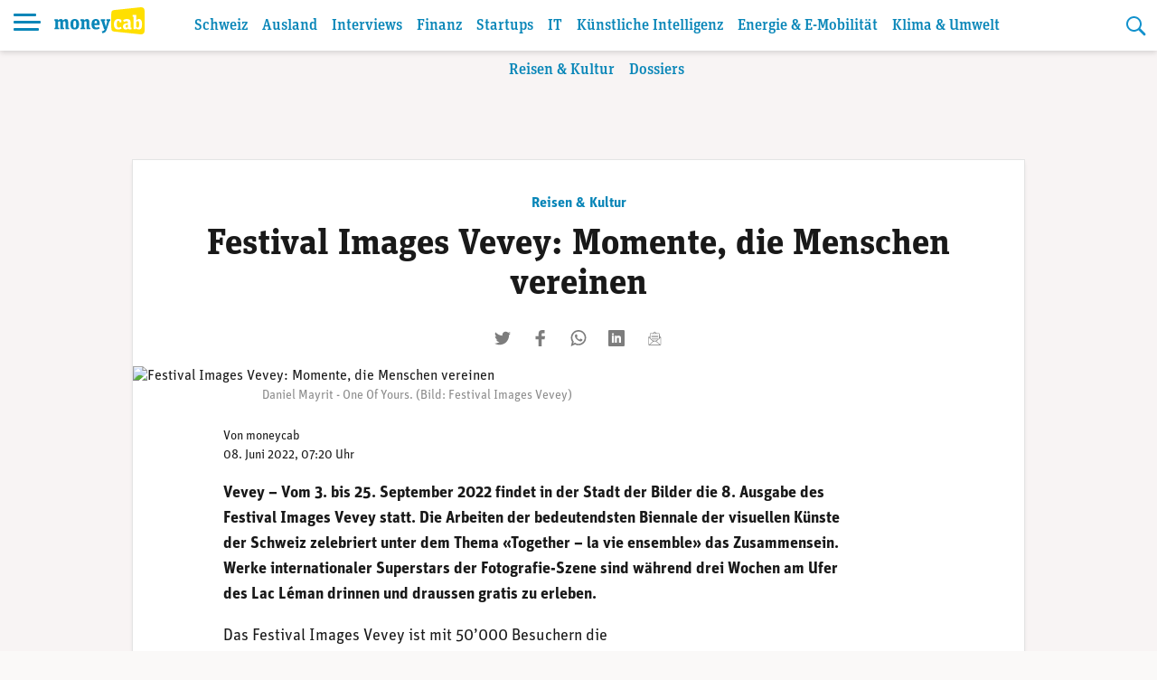

--- FILE ---
content_type: text/html; charset=UTF-8
request_url: https://www.moneycab.com/style/festival-images-vevey-momente-die-menschen-vereinen/
body_size: 22761
content:
<!doctype html>
<html lang="de-CH">
<head>
    <meta charset="UTF-8">
    <meta name="viewport" content="width=device-width, initial-scale=1.0, maximum-scale=1.0, user-scalable=no">
    <link rel="profile" href="https://gmpg.org/xfn/11">

    <!-- Global site tag (gtag.js) - Google Analytics -->
    <script async src="https://www.googletagmanager.com/gtag/js?id=UA-29623507-1"></script>
    <script>
        window.dataLayer = window.dataLayer || [];

        function gtag() {
            dataLayer.push(arguments);
        }

        gtag('js', new Date());
        gtag('config', 'UA-29623507-1', {'anonymize_ip': true});
    </script>


    <script defer event-id="1840039" data-domain="moneycab.com"
            src="https://plausible.io/js/script.manual.js"></script>
    <!-- define the `plausible` function to manually trigger events -->
    <script>window.plausible = window.plausible || function () {
            (window.plausible.q = window.plausible.q || []).push(arguments)
        }</script>
    <!-- trigger pageview -->
    <script>
        function prepareUrl(params) {
            const url = new URL(location.href)
            const queryParams = new URLSearchParams(location.search)
            let customUrl = url.protocol + "//" + url.hostname + url.pathname.replace(/\/$/, '')
            for (const paramName of params) {
                const paramValue = queryParams.get(paramName)
                if (paramValue) customUrl = customUrl + '/' + paramValue
            }
            return customUrl
        }

        plausible('pageview', {props: {id: '1840039'}})
    </script>

    <link rel="stylesheet" href="https://use.typekit.net/alm6kxw.css" rel="preload">

    <meta name='robots' content='index, follow, max-image-preview:large, max-snippet:-1, max-video-preview:-1' />

	<!-- This site is optimized with the Yoast SEO Premium plugin v26.8 (Yoast SEO v26.8) - https://yoast.com/product/yoast-seo-premium-wordpress/ -->
	<title>Festival Images Vevey: Momente, die Menschen vereinen | Moneycab</title>
	<meta name="description" content="Vom 3. bis 25. September 2022 findet in der Stadt der Bilder die 8. Ausgabe des Festival Images Vevey statt." />
	<link rel="canonical" href="https://www.moneycab.com/style/festival-images-vevey-momente-die-menschen-vereinen/" />
	<meta property="og:locale" content="de_DE" />
	<meta property="og:type" content="article" />
	<meta property="og:title" content="Festival Images Vevey: Momente, die Menschen vereinen" />
	<meta property="og:description" content="Vom 3. bis 25. September 2022 findet in der Stadt der Bilder die 8. Ausgabe des Festival Images Vevey statt." />
	<meta property="og:url" content="https://www.moneycab.com/style/festival-images-vevey-momente-die-menschen-vereinen/" />
	<meta property="og:site_name" content="Moneycab" />
	<meta property="article:publisher" content="https://www.facebook.com/moneycab" />
	<meta property="article:published_time" content="2022-06-08T05:20:00+00:00" />
	<meta property="og:image" content="https://www.moneycab.com/wp-content/uploads/2022/06/220607_ps_12.jpg" />
	<meta property="og:image:width" content="1920" />
	<meta property="og:image:height" content="822" />
	<meta property="og:image:type" content="image/jpeg" />
	<meta name="author" content="moneycab" />
	<meta name="twitter:card" content="summary_large_image" />
	<meta name="twitter:image" content="https://www.moneycab.com/wp-content/themes/mon/social-media/9.jpg" />
	<meta name="twitter:creator" content="@Moneycab" />
	<meta name="twitter:site" content="@Moneycab" />
	<meta name="twitter:label1" content="Verfasst von" />
	<meta name="twitter:data1" content="moneycab" />
	<meta name="twitter:label2" content="Geschätzte Lesezeit" />
	<meta name="twitter:data2" content="2 Minuten" />
	<script type="application/ld+json" class="yoast-schema-graph">{"@context":"https://schema.org","@graph":[{"@type":"NewsArticle","@id":"https://www.moneycab.com/style/festival-images-vevey-momente-die-menschen-vereinen/#article","isPartOf":{"@id":"https://www.moneycab.com/style/festival-images-vevey-momente-die-menschen-vereinen/"},"author":{"name":"moneycab","@id":"https://www.moneycab.com/#/schema/person/1dcce0a4638e8e2a261faa55b5621381"},"headline":"Festival Images Vevey: Momente, die Menschen vereinen","datePublished":"2022-06-08T05:20:00+00:00","mainEntityOfPage":{"@id":"https://www.moneycab.com/style/festival-images-vevey-momente-die-menschen-vereinen/"},"wordCount":499,"commentCount":0,"publisher":{"@id":"https://www.moneycab.com/#organization"},"image":{"@id":"https://www.moneycab.com/style/festival-images-vevey-momente-die-menschen-vereinen/#primaryimage"},"thumbnailUrl":"https://www.moneycab.com/wp-content/uploads/2022/06/220607_ps_12.jpg","keywords":["Ausstellung","Festival","Images Vevey"],"articleSection":["Kultur","Reisen &amp; Kultur"],"inLanguage":"de-CH","potentialAction":[{"@type":"CommentAction","name":"Comment","target":["https://www.moneycab.com/style/festival-images-vevey-momente-die-menschen-vereinen/#respond"]}],"copyrightYear":"2022","copyrightHolder":{"@id":"https://www.moneycab.com/#organization"}},{"@type":"WebPage","@id":"https://www.moneycab.com/style/festival-images-vevey-momente-die-menschen-vereinen/","url":"https://www.moneycab.com/style/festival-images-vevey-momente-die-menschen-vereinen/","name":"Festival Images Vevey: Momente, die Menschen vereinen | Moneycab","isPartOf":{"@id":"https://www.moneycab.com/#website"},"primaryImageOfPage":{"@id":"https://www.moneycab.com/style/festival-images-vevey-momente-die-menschen-vereinen/#primaryimage"},"image":{"@id":"https://www.moneycab.com/style/festival-images-vevey-momente-die-menschen-vereinen/#primaryimage"},"thumbnailUrl":"https://www.moneycab.com/wp-content/uploads/2022/06/220607_ps_12.jpg","datePublished":"2022-06-08T05:20:00+00:00","description":"Vom 3. bis 25. September 2022 findet in der Stadt der Bilder die 8. Ausgabe des Festival Images Vevey statt.","breadcrumb":{"@id":"https://www.moneycab.com/style/festival-images-vevey-momente-die-menschen-vereinen/#breadcrumb"},"inLanguage":"de-CH","potentialAction":[{"@type":"ReadAction","target":["https://www.moneycab.com/style/festival-images-vevey-momente-die-menschen-vereinen/"]}]},{"@type":"ImageObject","inLanguage":"de-CH","@id":"https://www.moneycab.com/style/festival-images-vevey-momente-die-menschen-vereinen/#primaryimage","url":"https://www.moneycab.com/wp-content/uploads/2022/06/220607_ps_12.jpg","contentUrl":"https://www.moneycab.com/wp-content/uploads/2022/06/220607_ps_12.jpg","width":1920,"height":822,"caption":"Daniel Mayrit - One Of Yours. (Bild: Festival Images Vevey)"},{"@type":"BreadcrumbList","@id":"https://www.moneycab.com/style/festival-images-vevey-momente-die-menschen-vereinen/#breadcrumb","itemListElement":[{"@type":"ListItem","position":1,"name":"Home","item":"https://www.moneycab.com/"},{"@type":"ListItem","position":2,"name":"Festival Images Vevey: Momente, die Menschen vereinen"}]},{"@type":"WebSite","@id":"https://www.moneycab.com/#website","url":"https://www.moneycab.com/","name":"Moneycab","description":"Wirtschaft – Unternehmen – Style","publisher":{"@id":"https://www.moneycab.com/#organization"},"potentialAction":[{"@type":"SearchAction","target":{"@type":"EntryPoint","urlTemplate":"https://www.moneycab.com/?s={search_term_string}"},"query-input":{"@type":"PropertyValueSpecification","valueRequired":true,"valueName":"search_term_string"}}],"inLanguage":"de-CH"},{"@type":"Organization","@id":"https://www.moneycab.com/#organization","name":"Moneycab","url":"https://www.moneycab.com/","logo":{"@type":"ImageObject","inLanguage":"de-CH","@id":"https://www.moneycab.com/#/schema/logo/image/","url":"https://www.moneycab.com/wp-content/uploads/2016/08/moneycab_logo_app.png","contentUrl":"https://www.moneycab.com/wp-content/uploads/2016/08/moneycab_logo_app.png","width":224,"height":64,"caption":"Moneycab"},"image":{"@id":"https://www.moneycab.com/#/schema/logo/image/"},"sameAs":["https://www.facebook.com/moneycab","https://x.com/Moneycab","https://ch.linkedin.com/company/moneycab"]},{"@type":"Person","@id":"https://www.moneycab.com/#/schema/person/1dcce0a4638e8e2a261faa55b5621381","name":"moneycab"}]}</script>
	<!-- / Yoast SEO Premium plugin. -->


<link rel='dns-prefetch' href='//plausible.io' />
<link rel="alternate" type="application/rss+xml" title="Moneycab &raquo; Feed" href="https://www.moneycab.com/feed/" />
<link rel="alternate" title="oEmbed (JSON)" type="application/json+oembed" href="https://www.moneycab.com/wp-json/oembed/1.0/embed?url=https%3A%2F%2Fwww.moneycab.com%2Fstyle%2Ffestival-images-vevey-momente-die-menschen-vereinen%2F" />
<link rel="alternate" title="oEmbed (XML)" type="text/xml+oembed" href="https://www.moneycab.com/wp-json/oembed/1.0/embed?url=https%3A%2F%2Fwww.moneycab.com%2Fstyle%2Ffestival-images-vevey-momente-die-menschen-vereinen%2F&#038;format=xml" />
<style id='wp-img-auto-sizes-contain-inline-css' type='text/css'>
img:is([sizes=auto i],[sizes^="auto," i]){contain-intrinsic-size:3000px 1500px}
/*# sourceURL=wp-img-auto-sizes-contain-inline-css */
</style>
<link rel='stylesheet' id='wp-block-library-css' href='https://www.moneycab.com/wp-includes/css/dist/block-library/style.min.css?ver=6.9' type='text/css' media='all' />
<style id='wp-block-paragraph-inline-css' type='text/css'>
.is-small-text{font-size:.875em}.is-regular-text{font-size:1em}.is-large-text{font-size:2.25em}.is-larger-text{font-size:3em}.has-drop-cap:not(:focus):first-letter{float:left;font-size:8.4em;font-style:normal;font-weight:100;line-height:.68;margin:.05em .1em 0 0;text-transform:uppercase}body.rtl .has-drop-cap:not(:focus):first-letter{float:none;margin-left:.1em}p.has-drop-cap.has-background{overflow:hidden}:root :where(p.has-background){padding:1.25em 2.375em}:where(p.has-text-color:not(.has-link-color)) a{color:inherit}p.has-text-align-left[style*="writing-mode:vertical-lr"],p.has-text-align-right[style*="writing-mode:vertical-rl"]{rotate:180deg}
/*# sourceURL=https://www.moneycab.com/wp-includes/blocks/paragraph/style.min.css */
</style>
<style id='global-styles-inline-css' type='text/css'>
:root{--wp--preset--aspect-ratio--square: 1;--wp--preset--aspect-ratio--4-3: 4/3;--wp--preset--aspect-ratio--3-4: 3/4;--wp--preset--aspect-ratio--3-2: 3/2;--wp--preset--aspect-ratio--2-3: 2/3;--wp--preset--aspect-ratio--16-9: 16/9;--wp--preset--aspect-ratio--9-16: 9/16;--wp--preset--color--black: #000000;--wp--preset--color--cyan-bluish-gray: #abb8c3;--wp--preset--color--white: #ffffff;--wp--preset--color--pale-pink: #f78da7;--wp--preset--color--vivid-red: #cf2e2e;--wp--preset--color--luminous-vivid-orange: #ff6900;--wp--preset--color--luminous-vivid-amber: #fcb900;--wp--preset--color--light-green-cyan: #7bdcb5;--wp--preset--color--vivid-green-cyan: #00d084;--wp--preset--color--pale-cyan-blue: #8ed1fc;--wp--preset--color--vivid-cyan-blue: #0693e3;--wp--preset--color--vivid-purple: #9b51e0;--wp--preset--color--hellblau: #e0f5fe;--wp--preset--color--gelb: #ffdf00;--wp--preset--color--hellgelb: #fffad9;--wp--preset--color--green: #95B94F;--wp--preset--color--hellgrau: #eeeeee;--wp--preset--color--dunkelgrau: #4a4a4a;--wp--preset--gradient--vivid-cyan-blue-to-vivid-purple: linear-gradient(135deg,rgb(6,147,227) 0%,rgb(155,81,224) 100%);--wp--preset--gradient--light-green-cyan-to-vivid-green-cyan: linear-gradient(135deg,rgb(122,220,180) 0%,rgb(0,208,130) 100%);--wp--preset--gradient--luminous-vivid-amber-to-luminous-vivid-orange: linear-gradient(135deg,rgb(252,185,0) 0%,rgb(255,105,0) 100%);--wp--preset--gradient--luminous-vivid-orange-to-vivid-red: linear-gradient(135deg,rgb(255,105,0) 0%,rgb(207,46,46) 100%);--wp--preset--gradient--very-light-gray-to-cyan-bluish-gray: linear-gradient(135deg,rgb(238,238,238) 0%,rgb(169,184,195) 100%);--wp--preset--gradient--cool-to-warm-spectrum: linear-gradient(135deg,rgb(74,234,220) 0%,rgb(151,120,209) 20%,rgb(207,42,186) 40%,rgb(238,44,130) 60%,rgb(251,105,98) 80%,rgb(254,248,76) 100%);--wp--preset--gradient--blush-light-purple: linear-gradient(135deg,rgb(255,206,236) 0%,rgb(152,150,240) 100%);--wp--preset--gradient--blush-bordeaux: linear-gradient(135deg,rgb(254,205,165) 0%,rgb(254,45,45) 50%,rgb(107,0,62) 100%);--wp--preset--gradient--luminous-dusk: linear-gradient(135deg,rgb(255,203,112) 0%,rgb(199,81,192) 50%,rgb(65,88,208) 100%);--wp--preset--gradient--pale-ocean: linear-gradient(135deg,rgb(255,245,203) 0%,rgb(182,227,212) 50%,rgb(51,167,181) 100%);--wp--preset--gradient--electric-grass: linear-gradient(135deg,rgb(202,248,128) 0%,rgb(113,206,126) 100%);--wp--preset--gradient--midnight: linear-gradient(135deg,rgb(2,3,129) 0%,rgb(40,116,252) 100%);--wp--preset--font-size--small: 12px;--wp--preset--font-size--medium: 16px;--wp--preset--font-size--large: 20px;--wp--preset--font-size--x-large: 32px;--wp--preset--spacing--20: 0.44rem;--wp--preset--spacing--30: 0.67rem;--wp--preset--spacing--40: 1rem;--wp--preset--spacing--50: 1.5rem;--wp--preset--spacing--60: 2.25rem;--wp--preset--spacing--70: 3.38rem;--wp--preset--spacing--80: 5.06rem;--wp--preset--shadow--natural: 6px 6px 9px rgba(0, 0, 0, 0.2);--wp--preset--shadow--deep: 12px 12px 50px rgba(0, 0, 0, 0.4);--wp--preset--shadow--sharp: 6px 6px 0px rgba(0, 0, 0, 0.2);--wp--preset--shadow--outlined: 6px 6px 0px -3px rgb(255, 255, 255), 6px 6px rgb(0, 0, 0);--wp--preset--shadow--crisp: 6px 6px 0px rgb(0, 0, 0);}:root { --wp--style--global--content-size: 840px;--wp--style--global--wide-size: 1100px; }:where(body) { margin: 0; }.wp-site-blocks > .alignleft { float: left; margin-right: 2em; }.wp-site-blocks > .alignright { float: right; margin-left: 2em; }.wp-site-blocks > .aligncenter { justify-content: center; margin-left: auto; margin-right: auto; }:where(.wp-site-blocks) > * { margin-block-start: 24px; margin-block-end: 0; }:where(.wp-site-blocks) > :first-child { margin-block-start: 0; }:where(.wp-site-blocks) > :last-child { margin-block-end: 0; }:root { --wp--style--block-gap: 24px; }:root :where(.is-layout-flow) > :first-child{margin-block-start: 0;}:root :where(.is-layout-flow) > :last-child{margin-block-end: 0;}:root :where(.is-layout-flow) > *{margin-block-start: 24px;margin-block-end: 0;}:root :where(.is-layout-constrained) > :first-child{margin-block-start: 0;}:root :where(.is-layout-constrained) > :last-child{margin-block-end: 0;}:root :where(.is-layout-constrained) > *{margin-block-start: 24px;margin-block-end: 0;}:root :where(.is-layout-flex){gap: 24px;}:root :where(.is-layout-grid){gap: 24px;}.is-layout-flow > .alignleft{float: left;margin-inline-start: 0;margin-inline-end: 2em;}.is-layout-flow > .alignright{float: right;margin-inline-start: 2em;margin-inline-end: 0;}.is-layout-flow > .aligncenter{margin-left: auto !important;margin-right: auto !important;}.is-layout-constrained > .alignleft{float: left;margin-inline-start: 0;margin-inline-end: 2em;}.is-layout-constrained > .alignright{float: right;margin-inline-start: 2em;margin-inline-end: 0;}.is-layout-constrained > .aligncenter{margin-left: auto !important;margin-right: auto !important;}.is-layout-constrained > :where(:not(.alignleft):not(.alignright):not(.alignfull)){max-width: var(--wp--style--global--content-size);margin-left: auto !important;margin-right: auto !important;}.is-layout-constrained > .alignwide{max-width: var(--wp--style--global--wide-size);}body .is-layout-flex{display: flex;}.is-layout-flex{flex-wrap: wrap;align-items: center;}.is-layout-flex > :is(*, div){margin: 0;}body .is-layout-grid{display: grid;}.is-layout-grid > :is(*, div){margin: 0;}body{padding-top: 0px;padding-right: 0px;padding-bottom: 0px;padding-left: 0px;}a:where(:not(.wp-element-button)){text-decoration: underline;}:root :where(.wp-element-button, .wp-block-button__link){background-color: #32373c;border-width: 0;color: #fff;font-family: inherit;font-size: inherit;font-style: inherit;font-weight: inherit;letter-spacing: inherit;line-height: inherit;padding-top: calc(0.667em + 2px);padding-right: calc(1.333em + 2px);padding-bottom: calc(0.667em + 2px);padding-left: calc(1.333em + 2px);text-decoration: none;text-transform: inherit;}.has-black-color{color: var(--wp--preset--color--black) !important;}.has-cyan-bluish-gray-color{color: var(--wp--preset--color--cyan-bluish-gray) !important;}.has-white-color{color: var(--wp--preset--color--white) !important;}.has-pale-pink-color{color: var(--wp--preset--color--pale-pink) !important;}.has-vivid-red-color{color: var(--wp--preset--color--vivid-red) !important;}.has-luminous-vivid-orange-color{color: var(--wp--preset--color--luminous-vivid-orange) !important;}.has-luminous-vivid-amber-color{color: var(--wp--preset--color--luminous-vivid-amber) !important;}.has-light-green-cyan-color{color: var(--wp--preset--color--light-green-cyan) !important;}.has-vivid-green-cyan-color{color: var(--wp--preset--color--vivid-green-cyan) !important;}.has-pale-cyan-blue-color{color: var(--wp--preset--color--pale-cyan-blue) !important;}.has-vivid-cyan-blue-color{color: var(--wp--preset--color--vivid-cyan-blue) !important;}.has-vivid-purple-color{color: var(--wp--preset--color--vivid-purple) !important;}.has-hellblau-color{color: var(--wp--preset--color--hellblau) !important;}.has-gelb-color{color: var(--wp--preset--color--gelb) !important;}.has-hellgelb-color{color: var(--wp--preset--color--hellgelb) !important;}.has-green-color{color: var(--wp--preset--color--green) !important;}.has-hellgrau-color{color: var(--wp--preset--color--hellgrau) !important;}.has-dunkelgrau-color{color: var(--wp--preset--color--dunkelgrau) !important;}.has-black-background-color{background-color: var(--wp--preset--color--black) !important;}.has-cyan-bluish-gray-background-color{background-color: var(--wp--preset--color--cyan-bluish-gray) !important;}.has-white-background-color{background-color: var(--wp--preset--color--white) !important;}.has-pale-pink-background-color{background-color: var(--wp--preset--color--pale-pink) !important;}.has-vivid-red-background-color{background-color: var(--wp--preset--color--vivid-red) !important;}.has-luminous-vivid-orange-background-color{background-color: var(--wp--preset--color--luminous-vivid-orange) !important;}.has-luminous-vivid-amber-background-color{background-color: var(--wp--preset--color--luminous-vivid-amber) !important;}.has-light-green-cyan-background-color{background-color: var(--wp--preset--color--light-green-cyan) !important;}.has-vivid-green-cyan-background-color{background-color: var(--wp--preset--color--vivid-green-cyan) !important;}.has-pale-cyan-blue-background-color{background-color: var(--wp--preset--color--pale-cyan-blue) !important;}.has-vivid-cyan-blue-background-color{background-color: var(--wp--preset--color--vivid-cyan-blue) !important;}.has-vivid-purple-background-color{background-color: var(--wp--preset--color--vivid-purple) !important;}.has-hellblau-background-color{background-color: var(--wp--preset--color--hellblau) !important;}.has-gelb-background-color{background-color: var(--wp--preset--color--gelb) !important;}.has-hellgelb-background-color{background-color: var(--wp--preset--color--hellgelb) !important;}.has-green-background-color{background-color: var(--wp--preset--color--green) !important;}.has-hellgrau-background-color{background-color: var(--wp--preset--color--hellgrau) !important;}.has-dunkelgrau-background-color{background-color: var(--wp--preset--color--dunkelgrau) !important;}.has-black-border-color{border-color: var(--wp--preset--color--black) !important;}.has-cyan-bluish-gray-border-color{border-color: var(--wp--preset--color--cyan-bluish-gray) !important;}.has-white-border-color{border-color: var(--wp--preset--color--white) !important;}.has-pale-pink-border-color{border-color: var(--wp--preset--color--pale-pink) !important;}.has-vivid-red-border-color{border-color: var(--wp--preset--color--vivid-red) !important;}.has-luminous-vivid-orange-border-color{border-color: var(--wp--preset--color--luminous-vivid-orange) !important;}.has-luminous-vivid-amber-border-color{border-color: var(--wp--preset--color--luminous-vivid-amber) !important;}.has-light-green-cyan-border-color{border-color: var(--wp--preset--color--light-green-cyan) !important;}.has-vivid-green-cyan-border-color{border-color: var(--wp--preset--color--vivid-green-cyan) !important;}.has-pale-cyan-blue-border-color{border-color: var(--wp--preset--color--pale-cyan-blue) !important;}.has-vivid-cyan-blue-border-color{border-color: var(--wp--preset--color--vivid-cyan-blue) !important;}.has-vivid-purple-border-color{border-color: var(--wp--preset--color--vivid-purple) !important;}.has-hellblau-border-color{border-color: var(--wp--preset--color--hellblau) !important;}.has-gelb-border-color{border-color: var(--wp--preset--color--gelb) !important;}.has-hellgelb-border-color{border-color: var(--wp--preset--color--hellgelb) !important;}.has-green-border-color{border-color: var(--wp--preset--color--green) !important;}.has-hellgrau-border-color{border-color: var(--wp--preset--color--hellgrau) !important;}.has-dunkelgrau-border-color{border-color: var(--wp--preset--color--dunkelgrau) !important;}.has-vivid-cyan-blue-to-vivid-purple-gradient-background{background: var(--wp--preset--gradient--vivid-cyan-blue-to-vivid-purple) !important;}.has-light-green-cyan-to-vivid-green-cyan-gradient-background{background: var(--wp--preset--gradient--light-green-cyan-to-vivid-green-cyan) !important;}.has-luminous-vivid-amber-to-luminous-vivid-orange-gradient-background{background: var(--wp--preset--gradient--luminous-vivid-amber-to-luminous-vivid-orange) !important;}.has-luminous-vivid-orange-to-vivid-red-gradient-background{background: var(--wp--preset--gradient--luminous-vivid-orange-to-vivid-red) !important;}.has-very-light-gray-to-cyan-bluish-gray-gradient-background{background: var(--wp--preset--gradient--very-light-gray-to-cyan-bluish-gray) !important;}.has-cool-to-warm-spectrum-gradient-background{background: var(--wp--preset--gradient--cool-to-warm-spectrum) !important;}.has-blush-light-purple-gradient-background{background: var(--wp--preset--gradient--blush-light-purple) !important;}.has-blush-bordeaux-gradient-background{background: var(--wp--preset--gradient--blush-bordeaux) !important;}.has-luminous-dusk-gradient-background{background: var(--wp--preset--gradient--luminous-dusk) !important;}.has-pale-ocean-gradient-background{background: var(--wp--preset--gradient--pale-ocean) !important;}.has-electric-grass-gradient-background{background: var(--wp--preset--gradient--electric-grass) !important;}.has-midnight-gradient-background{background: var(--wp--preset--gradient--midnight) !important;}.has-small-font-size{font-size: var(--wp--preset--font-size--small) !important;}.has-medium-font-size{font-size: var(--wp--preset--font-size--medium) !important;}.has-large-font-size{font-size: var(--wp--preset--font-size--large) !important;}.has-x-large-font-size{font-size: var(--wp--preset--font-size--x-large) !important;}
/*# sourceURL=global-styles-inline-css */
</style>

<link rel='stylesheet' id='lbwps-styles-photoswipe5-main-css' href='https://www.moneycab.com/wp-content/plugins/lightbox-photoswipe/assets/ps5/styles/main.css?ver=5.8.2' type='text/css' media='all' />
<link rel='stylesheet' id='mon-style-css' href='https://www.moneycab.com/wp-content/themes/mon/assets/css/style.css?ver=2.0.10' type='text/css' media='all' />
<script type="text/javascript" defer data-domain='moneycab.com' data-api='https://plausible.io/api/event' data-cfasync='false' src="https://plausible.io/js/plausible.outbound-links.tagged-events.pageview-props.js?ver=2.5.0" id="plausible-analytics-js"></script>
<script type="text/javascript" id="plausible-analytics-js-after">
/* <![CDATA[ */
window.plausible = window.plausible || function() { (window.plausible.q = window.plausible.q || []).push(arguments) }
//# sourceURL=plausible-analytics-js-after
/* ]]> */
</script>
<script type="text/javascript" src="https://www.moneycab.com/wp-includes/js/jquery/jquery.min.js?ver=3.7.1" id="jquery-core-js"></script>
<script type="text/javascript" src="https://www.moneycab.com/wp-includes/js/jquery/jquery-migrate.min.js?ver=3.4.1" id="jquery-migrate-js"></script>
<link rel='shortlink' href='https://www.moneycab.com/?p=1840039' />
<link rel="pingback" href="https://www.moneycab.com/xmlrpc.php"><link rel="preload" as="image" href="https://www.moneycab.com/wp-content/uploads/2022/06/220607_ps_12.jpg" imagesrcset="https://www.moneycab.com/wp-content/uploads/2022/06/220607_ps_12-960x411.jpg 960w, https://www.moneycab.com/wp-content/uploads/2022/06/220607_ps_12-300x128.jpg 300w, https://www.moneycab.com/wp-content/uploads/2022/06/220607_ps_12-1024x438.jpg 1024w, https://www.moneycab.com/wp-content/uploads/2022/06/220607_ps_12-768x329.jpg 768w, https://www.moneycab.com/wp-content/uploads/2022/06/220607_ps_12-1536x658.jpg 1536w, https://www.moneycab.com/wp-content/uploads/2022/06/220607_ps_12-21x9.jpg 21w, https://www.moneycab.com/wp-content/uploads/2022/06/220607_ps_12-150x64.jpg 150w, https://www.moneycab.com/wp-content/uploads/2022/06/220607_ps_12-500x214.jpg 500w, https://www.moneycab.com/wp-content/uploads/2022/06/220607_ps_12-750x321.jpg 750w, https://www.moneycab.com/wp-content/uploads/2022/06/220607_ps_12-1500x642.jpg 1500w, https://www.moneycab.com/wp-content/uploads/2022/06/220607_ps_12.jpg 1920w" imagesizes="50vw"><link rel="amphtml" href="https://www.moneycab.com/style/festival-images-vevey-momente-die-menschen-vereinen/amp/"><link rel="icon" href="https://www.moneycab.com/wp-content/uploads/2019/07/favicon-96x96.png" sizes="32x32" />
<link rel="icon" href="https://www.moneycab.com/wp-content/uploads/2019/07/favicon-96x96.png" sizes="192x192" />
<link rel="apple-touch-icon" href="https://www.moneycab.com/wp-content/uploads/2019/07/favicon-96x96.png" />
<meta name="msapplication-TileImage" content="https://www.moneycab.com/wp-content/uploads/2019/07/favicon-96x96.png" />

    <meta name="apple-itunes-app" content="app-id=932901235, app-argument=https://www.moneycab.com/style/festival-images-vevey-momente-die-menschen-vereinen">

    


    <link rel="apple-touch-icon" sizes="180x180" href="/apple-touch-icon.png">
<link rel="icon" type="image/png" sizes="32x32" href="/favicon-32x32.png">
<link rel="icon" type="image/png" sizes="16x16" href="/favicon-16x16.png">
<link rel="manifest" href="/site.webmanifest">
<link rel="mask-icon" href="/safari-pinned-tab.svg" color="#0986b8">
<meta name="msapplication-TileColor" content="#0986b8">
<meta name="theme-color" content="#0986b8"></head>

<body class="wp-singular post-template-default single single-post postid-1840039 single-format-standard wp-theme-mon no-sidebar">
<div id="page" class="site">
    <a class="skip-link screen-reader-text" href="#content">Skip to content</a>

    <header id="masthead" class="header header--small">


    <div class="header-container">


        <div class="header-container__before">
			<button class="header-menu-toggle hamburger hamburger--spin" type="button"
        aria-label="Menu" aria-controls="navigation" aria-expanded="false">
                        <span class="hamburger-box">
                          <span class="hamburger-inner"></span>
                        </span>
</button>
            <div class="header-branding">
		                            <p class="site-title">
                        <a href="https://www.moneycab.com/"
                           rel="home">
					        <svg
        class="brand"
        viewBox="0 0 179 53"
        xmlns="http://www.w3.org/2000/svg"
        xmlns:xlink="http://www.w3.org/1999/xlink">
    <title>moneycab</title>
    <desc>moneycab Logo. Typografischer Schriftzug in blau und gelb.</desc>
    <path d="m57.6192395.06645735-52.83232856 5.53846142c-3.72229344.57363157-4.78691094 2.85081927-4.78691094 7.25854593v9.7475236 7.7780551 9.7475236c0 4.4075646 1.0646175 6.6849144 4.78691094 7.2583839l52.83232856 5.5386234c6.2354096.5835162 8.3807605-2.732528 8.3807605-7.7764347v-14.7680962-7.7780551-14.76809619c0-5.04390674-2.1453509-8.36011298-8.3807605-7.77643476"
          transform="translate(113)"
          fill="#ffdf00"
          class="brand-door"/>
    <path d="m13.098 23.05c2.128 0 3.61.95 4.218 2.736 1.862-1.748 3.42-2.736 5.662-2.736 2.964 0 4.522 1.862 4.522 5.282v11.704l2.128.38v2.584h-7.486v-12.806c0-1.938-.494-2.736-1.862-2.736-.95 0-1.824.38-2.66 1.026v11.4l1.938.38v2.736h-7.334v-12.806c0-1.938-.456-2.736-1.824-2.736-.95 0-1.824.38-2.698 1.026v11.4l1.976.38v2.736h-9.462v-2.736l2.128-.38v-12.578l-2.128-.532v-3.23h6.764l.494 2.166c1.862-1.672 3.344-2.66 5.624-2.66zm27.472 20.444c-5.358 0-8.588-3.002-8.588-10.298s3.23-10.146 8.588-10.146 8.588 2.964 8.588 10.26c0 7.334-3.23 10.184-8.588 10.184zm.038-3.268c2.242 0 2.812-1.862 2.812-7.106 0-4.94-.608-6.726-2.85-6.726s-2.812 1.786-2.812 6.84c0 5.168.608 6.992 2.85 6.992zm23.482 2.774v-12.882c0-1.938-.456-2.698-1.824-2.698-1.064 0-2.09.494-2.964 1.102v11.362l2.014.38v2.736h-9.5v-2.736l2.128-.38v-12.578l-2.128-.532v-3.23h6.764l.494 2.166c1.862-1.71 3.496-2.66 5.89-2.66 2.964 0 4.522 1.862 4.522 5.282v11.552l2.09.38v2.736zm18.846.494c-5.966 0-9.006-2.926-9.006-10.26 0-7.106 3.116-10.184 8.436-10.184 4.94 0 7.676 2.47 7.676 9.462v2.166h-10.374c.038 3.534.95 5.016 4.066 5.016 2.052 0 3.154-.532 4.788-1.52l1.444 3.04c-1.9 1.444-3.99 2.28-7.03 2.28zm-.532-17.214c-1.672 0-2.546.988-2.698 5.168h5.092c0-4.104-.532-5.168-2.394-5.168zm22.874.646-1.71-.266v-3.116h7.372v3.23l-1.52.304-5.206 15.922c-1.786 5.51-4.484 7.03-8.816 7.828l-1.254-3.762c3.724-.57 5.244-1.862 6.042-4.066h-1.406l-5.244-15.96-1.52-.266v-3.23h8.816v3.116l-1.786.304 2.166 7.752c.418 1.52.684 2.888.874 4.446h.038c.19-1.52.532-2.888.95-4.37z"
          fill="#0986b8"
          class="brand-money"/>
    <path d="m126.676667 43.494c-5.016 0-8.436-2.964-8.436-10.26 0-7.752 3.838-10.184 8.702-10.184 2.508 0 4.56.57 5.928 1.748v4.712h-3.572l-.57-2.774c-.342-.228-1.026-.342-1.634-.342-1.976 0-3.116 1.026-3.116 6.422 0 5.928 1.33 6.84 3.914 6.84 1.558 0 2.85-.57 4.066-1.368l1.444 2.964c-1.558 1.406-3.838 2.242-6.726 2.242zm16.850889-3.572c1.102 0 1.786-.418 2.394-.988v-4.712h-1.14c-2.318 0-3.344.608-3.344 3.04 0 1.9.646 2.66 2.09 2.66zm9.576.038.228 2.66c-.684.418-1.9.874-3.382.874-1.748 0-3.04-.494-3.572-2.09-1.102 1.14-2.166 2.09-4.674 2.09-3.23 0-5.586-1.748-5.586-5.928 0-4.37 2.546-6.194 8.778-6.194h1.026v-.95c0-2.09-.494-3.078-2.66-3.078-1.9 0-3.496.532-5.244 1.406l-1.52-3.42c2.128-1.444 4.75-2.28 7.904-2.28 4.484 0 6.878 1.672 6.878 6.384v9.006c0 1.292.228 1.558 1.824 1.52zm4.196888 3.04v-24.206l-2.128-.532v-3.078h7.486v10.298c.988-1.064 2.736-2.432 5.016-2.432 3.458 0 6.27 2.204 6.27 9.804 0 8.854-2.812 10.64-6.84 10.64-2.242 0-3.99-1.178-5.13-2.432l-.532 1.938zm7.98-3.154c2.242 0 2.888-1.862 2.888-6.688 0-4.446-.684-6.004-2.736-6.004-1.14 0-2.052.418-2.774 1.026v10.564c.57.532 1.52 1.102 2.622 1.102z"
          fill="#fff"
          class="brand-cab"/>
</svg>                        </a>
                    </p>
		                    </div><!-- .header-branding -->
        </div>

        <div class="header-container__middle">

            <div class="header-switch">
				<nav id="navigation-header" class="navigation-header"><ul id="menu-header" class="menu-header"><li id="menu-item-1951887" class="menu-item menu-item-type-post_type menu-item-object-page menu-item-1951887"><a href="https://www.moneycab.com/schweiz/">Schweiz</a></li>
<li id="menu-item-1952325" class="menu-item menu-item-type-post_type menu-item-object-page menu-item-1952325"><a href="https://www.moneycab.com/ausland/">Ausland</a></li>
<li id="menu-item-1952351" class="menu-item menu-item-type-post_type menu-item-object-page menu-item-1952351"><a href="https://www.moneycab.com/interviews/">Interviews</a></li>
<li id="menu-item-1954849" class="menu-item menu-item-type-post_type menu-item-object-page menu-item-1954849"><a href="https://www.moneycab.com/finanz/">Finanz</a></li>
<li id="menu-item-1954867" class="menu-item menu-item-type-post_type menu-item-object-page menu-item-1954867"><a href="https://www.moneycab.com/startups/">Startups</a></li>
<li id="menu-item-1956967" class="menu-item menu-item-type-post_type menu-item-object-page menu-item-1956967"><a href="https://www.moneycab.com/it/">IT</a></li>
<li id="menu-item-1951575" class="menu-item menu-item-type-post_type menu-item-object-page menu-item-1951575"><a href="https://www.moneycab.com/it/kunstliche-intelligenz/">Künstliche Intelligenz</a></li>
<li id="menu-item-1956989" class="menu-item menu-item-type-post_type menu-item-object-page menu-item-1956989"><a href="https://www.moneycab.com/energie-e-mobilitaet/">Energie &amp; E-Mobilität</a></li>
<li id="menu-item-1957063" class="menu-item menu-item-type-post_type menu-item-object-page menu-item-1957063"><a href="https://www.moneycab.com/klima-umwelt/">Klima &amp; Umwelt</a></li>
<li id="menu-item-1957097" class="menu-item menu-item-type-post_type menu-item-object-page menu-item-1957097"><a href="https://www.moneycab.com/reisen-kultur/">Reisen &amp; Kultur</a></li>
<li id="menu-item-1957229" class="menu-item menu-item-type-post_type menu-item-object-page menu-item-1957229"><a href="https://www.moneycab.com/dossiers/">Dossiers</a></li>
</ul></nav>
                <div class="header-title" id="header-title">
                    <span class="header-entry-title">
                        Festival Images Vevey: Momente, die Menschen vereinen                    </span>
					<ul class="share-buttons">
	<li class="share-button share-button--twitter">
		<a class="share-button__link" target="_blank"
		   href="https://twitter.com/intent/tweet?text=Festival%20Images%20Vevey%3A%20Momente%2C%20die%20Menschen%20vereinen%3A%20https%3A%2F%2Fwww.moneycab.com%2Fstyle%2Ffestival-images-vevey-momente-die-menschen-vereinen%2F%3Futm_medium%3Dsm%26utm_source%3Dtwitter_moneycab_ext%26utm_campaign%3Dref%26utm_content%3Dmoneycab_article_twbutton_link_x%20via%20%40moneycab"
		   rel="popup noopener noreferrer nofollow" title="Bei Twitter teilen">
			<span class="share-button__icon"><svg enable-background="new 0 0 32 32" height="32" viewBox="0 0 32 32" width="32" xmlns="http://www.w3.org/2000/svg"><path d="m31.993 6.077c-1.177.523-2.441.876-3.77 1.033 1.355-.812 2.396-2.098 2.887-3.63-1.269.751-2.673 1.299-4.168 1.592-1.198-1.275-2.904-2.072-4.793-2.072-3.625 0-6.562 2.938-6.562 6.563 0 .514.057 1.016.169 1.496-5.455-.274-10.291-2.887-13.529-6.858-.564.97-.888 2.097-.888 3.3 0 2.278 1.159 4.286 2.919 5.464-1.075-.035-2.087-.329-2.972-.821-.001.027-.001.056-.001.082 0 3.181 2.262 5.834 5.265 6.437-.55.149-1.13.23-1.729.23-.424 0-.834-.041-1.234-.117.834 2.606 3.259 4.504 6.13 4.558-2.245 1.76-5.075 2.811-8.15 2.811-.53 0-1.053-.031-1.566-.092 2.904 1.86 6.354 2.947 10.061 2.947 12.072 0 18.675-10.001 18.675-18.675 0-.284-.008-.568-.02-.85 1.283-.925 2.395-2.08 3.276-3.398z"/></svg></span>
			<span class="share-button__text">twittern</span>
		</a>
	</li>
	<li class="share-button share-button--facebook">
		<a class="share-button__link" target="_blank"
		   href="https://www.facebook.com/sharer.php?u=https%3A%2F%2Fwww.moneycab.com%2Fstyle%2Ffestival-images-vevey-momente-die-menschen-vereinen%2F%3Futm_medium%3Dsm%26utm_source%3Dfacebook_moneycab_ext%26utm_campaign%3Dref%26utm_content%3Dmoneycab_article_fbbutton_link_x"
		   rel="popup noopener noreferrer nofollow" title="Bei Facebook teilen">
			<span class="share-button__icon"><svg enable-background="new 0 0 32 32" height="32" viewBox="0 0 32 32" width="32" xmlns="http://www.w3.org/2000/svg"><path d="m18 32v-14h6l1-6h-7v-3c0-2 1.002-3 3-3h3v-6c-1 0-3.24 0-5 0-5 0-7 3-7 8v4h-6v6h6v14z"/></svg></span>
			<span class="share-button__text">liken</span>
		</a>
	</li>
	<li class="share-button share-button--whatsapp">
		<a class="share-button__link"
		   target="_blank"
		   href=""
		   title="Bei Whatsapp teilen"
		   rel="popup noopener noreferrer nofollow">
			<span class="share-button__icon"><svg enable-background="new 0 0 512 512" height="512" viewBox="0 0 512 512" width="512" xmlns="http://www.w3.org/2000/svg"><path clip-rule="evenodd" d="m236.735 269.37c-12.242-11.327-25.835-27.208-31.729-41.262-.906-1.812-2.717-6.351 0-9.975 5.441-7.257 6.347-7.71 12.234-14.514 4.083-4.992 7.253-9.522 5.895-13.608l-20.394-53.057c-1.819-3.632-7.253-4.085-13.601-4.538-5.442 0-11.328 0-15.412.906-9.064 3.179-27.646 27.669-29.911 45.354-4.989 38.542 29.911 89.787 64.811 121.533 34.907 32.2 88.843 62.588 126.912 53.964 17.676-4.078 40.349-24.482 42.16-34.013.906-4.077.453-9.968-.453-15.42-.452-6.343-1.812-10.874-5.449-12.687l-46.221-21.325c-4.091-2.266-8.166-.453-12.242 4.546-4.98 6.796-7.261 9.515-13.148 16.779-3.169 4.078-5.434 6.797-9.057 7.25-4.091.905-9.525-1.359-10.43-1.359-14.507-4.983-31.278-17.231-43.965-28.574zm-152.294 162.811 26.288-66.665c-29.013-33.559-46.689-77.554-46.689-125.62 0-106.114 86.117-191.831 192.19-191.831 106.059 0 191.722 85.717 191.722 191.831 0 106.121-85.663 192.284-191.722 192.284-42.613 0-81.597-13.608-113.318-37.184zm-32.183-65.306-36.258 145.125 129.628-58.962c33.089 17.232 70.706 27.216 110.602 27.216 132.338 0 239.77-107.489 239.77-240.357 0-132.416-107.432-239.897-239.77-239.897-132.813 0-240.23 107.481-240.23 239.896 0 46.707 13.593 90.249 36.258 126.979z"/></svg></span>
			<span class="share-button__text">teilen</span>
		</a>
	</li>
    <li class="share-button share-button--linkedin">
        <a class="share-button__link"
           target="_blank"
           href="https://www.linkedin.com/shareArticle?mini=true&#038;url=https%3A%2F%2Fwww.moneycab.com%2Fstyle%2Ffestival-images-vevey-momente-die-menschen-vereinen%2F%3Futm_medium%3Dsm%26utm_source%3Dlinkedin_moneycab_ext%26utm_campaign%3Dref%26utm_content%3Dmoneycab_article_linkedin_link_x&#038;title=Festival%20Images%20Vevey:%20Momente,%20die%20Menschen%20vereinen"
           title="Bei LinkedIn teilen"
           rel="popup noopener noreferrer nofollow">
            <span class="share-button__icon"><svg enable-background="new 0 0 32 32" version="1.0" viewBox="0 0 32 32"
     xml:space="preserve" xmlns="http://www.w3.org/2000/svg" xmlns:xlink="http://www.w3.org/1999/xlink">

        <path d="M32,30c0,1.104-0.896,2-2,2H2c-1.104,0-2-0.896-2-2V2c0-1.104,0.896-2,2-2h28c1.104,0,2,0.896,2,2V30z"
              />

    <rect fill="#FFFFFF" height="14" width="4" x="7" y="11"/>
    <path d="M20.499,11c-2.791,0-3.271,1.018-3.499,2v-2h-4v14h4v-8c0-1.297,0.703-2,2-2c1.266,0,2,0.688,2,2v8h4v-7    C25,14,24.479,11,20.499,11z"
          fill="#FFFFFF"/>
    <circle cx="9" cy="8" fill="#FFFFFF" r="2"/>
        </svg></span>
            <span class="share-button__text">teilen</span>
        </a>
    </li>
		<li class="share-button share-button--mail">
		<a class="share-button__link" rel="nofollow"
		   href="mailto:?subject=Toller%20Artikel%20auf%20moneycab.com%3A%20Festival%20Images%20Vevey%3A%20Momente%2C%20die%20Menschen%20vereinen&#038;body=Dieser%20Artikel%20interessiert%20dich%20bestimmt%3A%20%0D%0Ahttps%3A%2F%2Fwww.moneycab.com%2Fstyle%2Ffestival-images-vevey-momente-die-menschen-vereinen%2F%3Futm_medium%3Dsm%26utm_source%3Dmail_moneycab_ext%26utm_campaign%3Dref%26utm_content%3Dmoneycab_article_mailbutton_link_x">
			<span class="share-button__icon"><svg height="32" viewBox="0 0 32 32" width="32" xmlns="http://www.w3.org/2000/svg"><path d="m20.6381516 20-2.2175822 1.9827889.0993775-.0005185-.0199469.0177306h-3.3785069l1.6966971-.0088521-2.2671862-.010839-2.2443512-1.9803099zm1.1184157-1 3.2434327-2.9000244v-8.09134983c0-.55704863-.4547089-1.00862577-.9999602-1.00862577h-15.0000796c-.55226277 0-.9999602.44373571-.9999602 1.00207596v8.19793624l3.1733195 2.7999878zm-8.6656582-13 3.4090909-3 3.4090909 3h4.0934872c1.1064965 0 1.9974219.89525812 1.9974219 1.99961498v3.36038502l3 2.64v14.0059397c0 1.0995465-.89704 1.9940603-2.0035949 1.9940603h-20.99281024c-1.11383162 0-2.00359486-.8927712-2.00359486-1.9940603v-14.0059397l3-2.64v-3.36038502c0-1.11218169.89427625-1.99961498 1.99742191-1.99961498zm5.3369258 0-1.9278349-1.69999981-1.9278349 1.69999981zm7.5721651 6.6772727 1.5 1.3227273-1.5 1.3333335zm-19 2.6560608-1.5-1.3333335 1.5-1.3227272zm6.5 7.6666665-7 6h20l-7-6zm14.18514 5.7251701-7.68514-6.7080803 8-7.0170898v6.5000199 6.5000199c0 .2831139-.1210051.5418171-.31486.7251303zm-22.37028 0 7.68514-6.7080803-8-7.0170898v6.5000199 6.5000199c0 .2831139.12100514.5418171.31486.7251303zm4.68514-18.7251701v1h13v-1zm0 3v1h13v-1zm0 3v1h13v-1z" fill-rule="evenodd"/></svg></span>
			<span class="share-button__text">mailen</span>
		</a>
	</li>

    <li class="share-button share-button--share-ios">
        <a class="share-button__link" rel="nofollow"
           href="#share-ios"
           data-share="ios"
        >
            <span class="share-button__icon"><svg width="40px" height="53px" viewBox="0 0 40 53" version="1.1" xmlns="http://www.w3.org/2000/svg" xmlns:xlink="http://www.w3.org/1999/xlink">
    <g id="icon-artboard" stroke="none" stroke-width="1" fill="none" fill-rule="evenodd">
        <g id="iOS-icon-kit" transform="translate(-1861.000000, -676.000000)" fill="#929292">
            <g id="Icon-sets">
                <g id="Leisure-Icons" transform="translate(1380.000000, 400.000000)">
                    <g id="SVGs" transform="translate(49.000000, 48.000000)">
                        <path d="M432,281 L432,243 L446.545455,243 L446.545455,244.767442 L433.818182,244.767442 L433.818182,279.232558 L470.181818,279.232558 L470.181818,244.767442 L457.454545,244.767442 L457.454545,243 L472,243 L472,281 L432,281 L432,281 Z M444.5,235.5 L446,237 L450.999224,232.000776 C451.133373,231.866627 450.999224,260.259687 450.999224,260.259687 L453.035536,260.259687 C453.035536,260.259687 452.884535,231.884534 453.035536,232.035536 L458,237 L459.5,235.5 L452,228 L444.5,235.5 L444.5,235.5 Z" id="share"></path>
                    </g>
                </g>
            </g>
        </g>
    </g>
</svg></span>
            <span class="share-button__text">mailen</span>
        </a>
    </li>

    <li class="share-button share-button--share-android">
        <a class="share-button__link" rel="nofollow"
           href="#share-android"
           data-share="android"
        >
            <span class="share-button__icon"><svg xmlns="http://www.w3.org/2000/svg" width="24" height="24" viewBox="0 0 24 24"><path d="M0 0h24v24H0z" fill="none"/><path d="M18 16.08c-.76 0-1.44.3-1.96.77L8.91 12.7c.05-.23.09-.46.09-.7s-.04-.47-.09-.7l7.05-4.11c.54.5 1.25.81 2.04.81 1.66 0 3-1.34 3-3s-1.34-3-3-3-3 1.34-3 3c0 .24.04.47.09.7L8.04 9.81C7.5 9.31 6.79 9 6 9c-1.66 0-3 1.34-3 3s1.34 3 3 3c.79 0 1.5-.31 2.04-.81l7.12 4.16c-.05.21-.08.43-.08.65 0 1.61 1.31 2.92 2.92 2.92 1.61 0 2.92-1.31 2.92-2.92s-1.31-2.92-2.92-2.92z"/></svg></span>
            <span class="share-button__text">teilen</span>
        </a>
    </li>

</ul><!-- ./share-buttons -->                </div>
            </div>
        </div>

        <div class="header-container__after">
            <section class="header-search">
				<form
        role="search"
        method="get"
        class="search-form"
        action="https://www.moneycab.com/">




    <div class="search-wrap">


        <button class="search-submit">
		    <svg height="22" viewBox="0 0 22 22" width="22" xmlns="http://www.w3.org/2000/svg"><path d="m13.4271164 15.4271164c-1.3898669.9903639-3.0904642 1.5728836-4.9271164 1.5728836-4.69442061 0-8.5-3.8055794-8.5-8.5 0-4.69442061 3.80557939-8.5 8.5-8.5 4.6944206 0 8.5 3.80557939 8.5 8.5 0 1.8366522-.5825197 3.5372495-1.5728836 4.9271164l5.5848012 5.5848012c.550201.550201.5456137 1.4305511-.0001991 1.9763639l-.023437.023437c-.5444167.5444167-1.4306611.5459019-1.9763639.0001991zm-4.9271164-.4271164c3.5898511 0 6.5-2.9101489 6.5-6.5s-2.9101489-6.5-6.5-6.5-6.5 2.9101489-6.5 6.5 2.9101489 6.5 6.5 6.5z" fill="#1392cd" transform=""/></svg>        </button>

        <label>
        <span
                class="screen-reader-text">
            Suche nach:        </span>
            <input
                    type="search"
                    class="search-field"
                    placeholder=""
                    value=""
                    name="s"/>
        </label>



        <span class="search-close" id="search-close">
            &times;
        </span>

    </div>



    <button class="search-form-icon" id="search-open">
        <svg height="22" viewBox="0 0 22 22" width="22" xmlns="http://www.w3.org/2000/svg"><path d="m13.4271164 15.4271164c-1.3898669.9903639-3.0904642 1.5728836-4.9271164 1.5728836-4.69442061 0-8.5-3.8055794-8.5-8.5 0-4.69442061 3.80557939-8.5 8.5-8.5 4.6944206 0 8.5 3.80557939 8.5 8.5 0 1.8366522-.5825197 3.5372495-1.5728836 4.9271164l5.5848012 5.5848012c.550201.550201.5456137 1.4305511-.0001991 1.9763639l-.023437.023437c-.5444167.5444167-1.4306611.5459019-1.9763639.0001991zm-4.9271164-.4271164c3.5898511 0 6.5-2.9101489 6.5-6.5s-2.9101489-6.5-6.5-6.5-6.5 2.9101489-6.5 6.5 2.9101489 6.5 6.5 6.5z" fill="#1392cd" transform=""/></svg>    </button>



<input type="hidden" name="search_source" value="https://www.moneycab.com/style/festival-images-vevey-momente-die-menschen-vereinen/" /></form>            </section>
        </div>

    </div>


</header><!-- #masthead -->

<div class="overlay">
    <nav class="wrap navigation-menu mega">

        <div class="mega-menu">
            <ul id="mega-main" class="mega-main"><li id="menu-item-1952159" class="menu-item menu-item-type-post_type menu-item-object-page menu-item-1952159"><a href="https://www.moneycab.com/schweiz/">Schweiz</a></li>
<li id="menu-item-1952323" class="menu-item menu-item-type-post_type menu-item-object-page menu-item-1952323"><a href="https://www.moneycab.com/ausland/">Ausland</a></li>
<li id="menu-item-1952353" class="menu-item menu-item-type-post_type menu-item-object-page menu-item-1952353"><a href="https://www.moneycab.com/interviews/">Interviews</a></li>
<li id="menu-item-1954845" class="menu-item menu-item-type-post_type menu-item-object-page menu-item-1954845"><a href="https://www.moneycab.com/finanz/">Finanz</a></li>
<li id="menu-item-1958275" class="menu-item menu-item-type-post_type menu-item-object-page menu-item-1958275"><a href="https://www.moneycab.com/maerkte/">Märkte</a></li>
<li id="menu-item-1954865" class="menu-item menu-item-type-post_type menu-item-object-page menu-item-1954865"><a href="https://www.moneycab.com/startups/">Startups</a></li>
<li id="menu-item-1956969" class="menu-item menu-item-type-post_type menu-item-object-page menu-item-1956969"><a href="https://www.moneycab.com/it/">IT</a></li>
<li id="menu-item-1958277" class="menu-item menu-item-type-post_type menu-item-object-page menu-item-1958277"><a href="https://www.moneycab.com/it/kunstliche-intelligenz/">Künstliche Intelligenz</a></li>
<li id="menu-item-1956991" class="menu-item menu-item-type-post_type menu-item-object-page menu-item-1956991"><a href="https://www.moneycab.com/energie-e-mobilitaet/">Energie &amp; E-Mobilität</a></li>
<li id="menu-item-1957057" class="menu-item menu-item-type-post_type menu-item-object-page menu-item-1957057"><a href="https://www.moneycab.com/klima-umwelt/">Klima &amp; Umwelt</a></li>
<li id="menu-item-1957099" class="menu-item menu-item-type-post_type menu-item-object-page menu-item-1957099"><a href="https://www.moneycab.com/reisen-kultur/">Reisen &amp; Kultur</a></li>
<li id="menu-item-1957231" class="menu-item menu-item-type-post_type menu-item-object-page menu-item-1957231"><a href="https://www.moneycab.com/dossiers/">Dossiers</a></li>
</ul>
            <ul class="mega-topics">
                <li>
                    <strong>Wichtige Themen</strong>
                </li>
	                        </ul>
            <ul>
                <li>
                    <strong>Meistgelesen</strong>
                </li>
	                        </ul>


        </div>

        <div class="mega-footer">
			<ul id="mega-service" class="mega-service"><li id="menu-item-1644475" class="menu-item menu-item-type-post_type menu-item-object-page menu-item-1644475"><a href="https://www.moneycab.com/impressum/">Impressum</a></li>
<li id="menu-item-1644477" class="menu-item menu-item-type-post_type menu-item-object-page menu-item-1644477"><a href="https://www.moneycab.com/kontakt/">Kontakt</a></li>
</ul>        </div>


    </nav>

</div>

    <div class="ad-above">

        <div id="server1-box"></div>
        <script>
            fetch('https://visuals.moneycab.com/wp-admin/admin-ajax.php?action=aa-server-select&p=server1').then(function (e) {
                return e.text();
            }).then(function (body) {
                var server_parser = new DOMParser();
                var doc = server_parser.parseFromString(body, "text/html");
                var ad_container = doc.querySelector('div');
                if (!ad_container) return;
                document.querySelector('#server1-box').innerHTML = ad_container.innerHTML;
            });
        </script>
        <script>
    fetch('https://visuals.moneycab.com/wp-admin/admin-ajax.php?action=aa-server-select&p=big-leader').then(function(e) { return e.text();}).then(function(body) { var server_parser = new DOMParser(); var doc = server_parser.parseFromString(body, "text/html"); var ad_container = doc.querySelector('div'); document.querySelector('#big-leader').innerHTML = ad_container.innerHTML; });
</script>
<div class="ad-wrapper ad-leaderboard ad-bigleader" id="big-leader">
</div><script>
    fetch('https://visuals.moneycab.com/wp-admin/admin-ajax.php?action=aa-server-select&p=leaderboard-top').then(function(e) { return e.text();}).then(function(body) { var server_parser = new DOMParser(); var doc = server_parser.parseFromString(body, "text/html"); var ad_container = doc.querySelector('div'); document.querySelector('#leaderboard-top').innerHTML = ad_container.innerHTML; });
</script>

<div class="ad-wrapper ad-leaderboard" id="leaderboard-top">

</div>    </div>

    <div class="site-wrapper">

        <div id="content" class="site-container">



    <div id="primary" class="content-area">
        <main id="main" class="site-main">

			
<article id="post-1840039" class="post-1840039 post type-post status-publish format-standard has-post-thumbnail hentry category-kultur category-style tag-ausstellung tag-festival tag-images-vevey">
	<header class="entry__header entry__header--landscape">

    <div class="entry__header-text">

		<div class="entry__meta">


	<span class="entry__meta--category">
		<a href="https://www.moneycab.com/category/style/">
			Reisen &amp; Kultur		</a>
	</span>
	
</div>

		<h1 class="entry__title">
	Festival Images Vevey: Momente, die Menschen vereinen</h1>
		
		<ul class="share-buttons">
	<li class="share-button share-button--twitter">
		<a class="share-button__link" target="_blank"
		   href="https://twitter.com/intent/tweet?text=Festival%20Images%20Vevey%3A%20Momente%2C%20die%20Menschen%20vereinen%3A%20https%3A%2F%2Fwww.moneycab.com%2Fstyle%2Ffestival-images-vevey-momente-die-menschen-vereinen%2F%3Futm_medium%3Dsm%26utm_source%3Dtwitter_moneycab_ext%26utm_campaign%3Dref%26utm_content%3Dmoneycab_article_twbutton_link_x%20via%20%40moneycab"
		   rel="popup noopener noreferrer nofollow" title="Bei Twitter teilen">
			<span class="share-button__icon"><svg enable-background="new 0 0 32 32" height="32" viewBox="0 0 32 32" width="32" xmlns="http://www.w3.org/2000/svg"><path d="m31.993 6.077c-1.177.523-2.441.876-3.77 1.033 1.355-.812 2.396-2.098 2.887-3.63-1.269.751-2.673 1.299-4.168 1.592-1.198-1.275-2.904-2.072-4.793-2.072-3.625 0-6.562 2.938-6.562 6.563 0 .514.057 1.016.169 1.496-5.455-.274-10.291-2.887-13.529-6.858-.564.97-.888 2.097-.888 3.3 0 2.278 1.159 4.286 2.919 5.464-1.075-.035-2.087-.329-2.972-.821-.001.027-.001.056-.001.082 0 3.181 2.262 5.834 5.265 6.437-.55.149-1.13.23-1.729.23-.424 0-.834-.041-1.234-.117.834 2.606 3.259 4.504 6.13 4.558-2.245 1.76-5.075 2.811-8.15 2.811-.53 0-1.053-.031-1.566-.092 2.904 1.86 6.354 2.947 10.061 2.947 12.072 0 18.675-10.001 18.675-18.675 0-.284-.008-.568-.02-.85 1.283-.925 2.395-2.08 3.276-3.398z"/></svg></span>
			<span class="share-button__text">twittern</span>
		</a>
	</li>
	<li class="share-button share-button--facebook">
		<a class="share-button__link" target="_blank"
		   href="https://www.facebook.com/sharer.php?u=https%3A%2F%2Fwww.moneycab.com%2Fstyle%2Ffestival-images-vevey-momente-die-menschen-vereinen%2F%3Futm_medium%3Dsm%26utm_source%3Dfacebook_moneycab_ext%26utm_campaign%3Dref%26utm_content%3Dmoneycab_article_fbbutton_link_x"
		   rel="popup noopener noreferrer nofollow" title="Bei Facebook teilen">
			<span class="share-button__icon"><svg enable-background="new 0 0 32 32" height="32" viewBox="0 0 32 32" width="32" xmlns="http://www.w3.org/2000/svg"><path d="m18 32v-14h6l1-6h-7v-3c0-2 1.002-3 3-3h3v-6c-1 0-3.24 0-5 0-5 0-7 3-7 8v4h-6v6h6v14z"/></svg></span>
			<span class="share-button__text">liken</span>
		</a>
	</li>
	<li class="share-button share-button--whatsapp">
		<a class="share-button__link"
		   target="_blank"
		   href=""
		   title="Bei Whatsapp teilen"
		   rel="popup noopener noreferrer nofollow">
			<span class="share-button__icon"><svg enable-background="new 0 0 512 512" height="512" viewBox="0 0 512 512" width="512" xmlns="http://www.w3.org/2000/svg"><path clip-rule="evenodd" d="m236.735 269.37c-12.242-11.327-25.835-27.208-31.729-41.262-.906-1.812-2.717-6.351 0-9.975 5.441-7.257 6.347-7.71 12.234-14.514 4.083-4.992 7.253-9.522 5.895-13.608l-20.394-53.057c-1.819-3.632-7.253-4.085-13.601-4.538-5.442 0-11.328 0-15.412.906-9.064 3.179-27.646 27.669-29.911 45.354-4.989 38.542 29.911 89.787 64.811 121.533 34.907 32.2 88.843 62.588 126.912 53.964 17.676-4.078 40.349-24.482 42.16-34.013.906-4.077.453-9.968-.453-15.42-.452-6.343-1.812-10.874-5.449-12.687l-46.221-21.325c-4.091-2.266-8.166-.453-12.242 4.546-4.98 6.796-7.261 9.515-13.148 16.779-3.169 4.078-5.434 6.797-9.057 7.25-4.091.905-9.525-1.359-10.43-1.359-14.507-4.983-31.278-17.231-43.965-28.574zm-152.294 162.811 26.288-66.665c-29.013-33.559-46.689-77.554-46.689-125.62 0-106.114 86.117-191.831 192.19-191.831 106.059 0 191.722 85.717 191.722 191.831 0 106.121-85.663 192.284-191.722 192.284-42.613 0-81.597-13.608-113.318-37.184zm-32.183-65.306-36.258 145.125 129.628-58.962c33.089 17.232 70.706 27.216 110.602 27.216 132.338 0 239.77-107.489 239.77-240.357 0-132.416-107.432-239.897-239.77-239.897-132.813 0-240.23 107.481-240.23 239.896 0 46.707 13.593 90.249 36.258 126.979z"/></svg></span>
			<span class="share-button__text">teilen</span>
		</a>
	</li>
    <li class="share-button share-button--linkedin">
        <a class="share-button__link"
           target="_blank"
           href="https://www.linkedin.com/shareArticle?mini=true&#038;url=https%3A%2F%2Fwww.moneycab.com%2Fstyle%2Ffestival-images-vevey-momente-die-menschen-vereinen%2F%3Futm_medium%3Dsm%26utm_source%3Dlinkedin_moneycab_ext%26utm_campaign%3Dref%26utm_content%3Dmoneycab_article_linkedin_link_x&#038;title=Festival%20Images%20Vevey:%20Momente,%20die%20Menschen%20vereinen"
           title="Bei LinkedIn teilen"
           rel="popup noopener noreferrer nofollow">
            <span class="share-button__icon"><svg enable-background="new 0 0 32 32" version="1.0" viewBox="0 0 32 32"
     xml:space="preserve" xmlns="http://www.w3.org/2000/svg" xmlns:xlink="http://www.w3.org/1999/xlink">

        <path d="M32,30c0,1.104-0.896,2-2,2H2c-1.104,0-2-0.896-2-2V2c0-1.104,0.896-2,2-2h28c1.104,0,2,0.896,2,2V30z"
              />

    <rect fill="#FFFFFF" height="14" width="4" x="7" y="11"/>
    <path d="M20.499,11c-2.791,0-3.271,1.018-3.499,2v-2h-4v14h4v-8c0-1.297,0.703-2,2-2c1.266,0,2,0.688,2,2v8h4v-7    C25,14,24.479,11,20.499,11z"
          fill="#FFFFFF"/>
    <circle cx="9" cy="8" fill="#FFFFFF" r="2"/>
        </svg></span>
            <span class="share-button__text">teilen</span>
        </a>
    </li>
		<li class="share-button share-button--mail">
		<a class="share-button__link" rel="nofollow"
		   href="mailto:?subject=Toller%20Artikel%20auf%20moneycab.com%3A%20Festival%20Images%20Vevey%3A%20Momente%2C%20die%20Menschen%20vereinen&#038;body=Dieser%20Artikel%20interessiert%20dich%20bestimmt%3A%20%0D%0Ahttps%3A%2F%2Fwww.moneycab.com%2Fstyle%2Ffestival-images-vevey-momente-die-menschen-vereinen%2F%3Futm_medium%3Dsm%26utm_source%3Dmail_moneycab_ext%26utm_campaign%3Dref%26utm_content%3Dmoneycab_article_mailbutton_link_x">
			<span class="share-button__icon"><svg height="32" viewBox="0 0 32 32" width="32" xmlns="http://www.w3.org/2000/svg"><path d="m20.6381516 20-2.2175822 1.9827889.0993775-.0005185-.0199469.0177306h-3.3785069l1.6966971-.0088521-2.2671862-.010839-2.2443512-1.9803099zm1.1184157-1 3.2434327-2.9000244v-8.09134983c0-.55704863-.4547089-1.00862577-.9999602-1.00862577h-15.0000796c-.55226277 0-.9999602.44373571-.9999602 1.00207596v8.19793624l3.1733195 2.7999878zm-8.6656582-13 3.4090909-3 3.4090909 3h4.0934872c1.1064965 0 1.9974219.89525812 1.9974219 1.99961498v3.36038502l3 2.64v14.0059397c0 1.0995465-.89704 1.9940603-2.0035949 1.9940603h-20.99281024c-1.11383162 0-2.00359486-.8927712-2.00359486-1.9940603v-14.0059397l3-2.64v-3.36038502c0-1.11218169.89427625-1.99961498 1.99742191-1.99961498zm5.3369258 0-1.9278349-1.69999981-1.9278349 1.69999981zm7.5721651 6.6772727 1.5 1.3227273-1.5 1.3333335zm-19 2.6560608-1.5-1.3333335 1.5-1.3227272zm6.5 7.6666665-7 6h20l-7-6zm14.18514 5.7251701-7.68514-6.7080803 8-7.0170898v6.5000199 6.5000199c0 .2831139-.1210051.5418171-.31486.7251303zm-22.37028 0 7.68514-6.7080803-8-7.0170898v6.5000199 6.5000199c0 .2831139.12100514.5418171.31486.7251303zm4.68514-18.7251701v1h13v-1zm0 3v1h13v-1zm0 3v1h13v-1z" fill-rule="evenodd"/></svg></span>
			<span class="share-button__text">mailen</span>
		</a>
	</li>

    <li class="share-button share-button--share-ios">
        <a class="share-button__link" rel="nofollow"
           href="#share-ios"
           data-share="ios"
        >
            <span class="share-button__icon"><svg width="40px" height="53px" viewBox="0 0 40 53" version="1.1" xmlns="http://www.w3.org/2000/svg" xmlns:xlink="http://www.w3.org/1999/xlink">
    <g id="icon-artboard" stroke="none" stroke-width="1" fill="none" fill-rule="evenodd">
        <g id="iOS-icon-kit" transform="translate(-1861.000000, -676.000000)" fill="#929292">
            <g id="Icon-sets">
                <g id="Leisure-Icons" transform="translate(1380.000000, 400.000000)">
                    <g id="SVGs" transform="translate(49.000000, 48.000000)">
                        <path d="M432,281 L432,243 L446.545455,243 L446.545455,244.767442 L433.818182,244.767442 L433.818182,279.232558 L470.181818,279.232558 L470.181818,244.767442 L457.454545,244.767442 L457.454545,243 L472,243 L472,281 L432,281 L432,281 Z M444.5,235.5 L446,237 L450.999224,232.000776 C451.133373,231.866627 450.999224,260.259687 450.999224,260.259687 L453.035536,260.259687 C453.035536,260.259687 452.884535,231.884534 453.035536,232.035536 L458,237 L459.5,235.5 L452,228 L444.5,235.5 L444.5,235.5 Z" id="share"></path>
                    </g>
                </g>
            </g>
        </g>
    </g>
</svg></span>
            <span class="share-button__text">mailen</span>
        </a>
    </li>

    <li class="share-button share-button--share-android">
        <a class="share-button__link" rel="nofollow"
           href="#share-android"
           data-share="android"
        >
            <span class="share-button__icon"><svg xmlns="http://www.w3.org/2000/svg" width="24" height="24" viewBox="0 0 24 24"><path d="M0 0h24v24H0z" fill="none"/><path d="M18 16.08c-.76 0-1.44.3-1.96.77L8.91 12.7c.05-.23.09-.46.09-.7s-.04-.47-.09-.7l7.05-4.11c.54.5 1.25.81 2.04.81 1.66 0 3-1.34 3-3s-1.34-3-3-3-3 1.34-3 3c0 .24.04.47.09.7L8.04 9.81C7.5 9.31 6.79 9 6 9c-1.66 0-3 1.34-3 3s1.34 3 3 3c.79 0 1.5-.31 2.04-.81l7.12 4.16c-.05.21-.08.43-.08.65 0 1.61 1.31 2.92 2.92 2.92 1.61 0 2.92-1.31 2.92-2.92s-1.31-2.92-2.92-2.92z"/></svg></span>
            <span class="share-button__text">teilen</span>
        </a>
    </li>

</ul><!-- ./share-buttons -->
</header><!-- .entry__header -->


    <figure class="post-thumbnail">
        <img width="960" height="411" src="https://www.moneycab.com/wp-content/uploads/2022/06/220607_ps_12-960x411.jpg" class="attachment-960x411 size-960x411 wp-post-image" alt="Festival Images Vevey: Momente, die Menschen vereinen" style="aspect-ratio: 960/411; height: auto;" decoding="async" fetchpriority="high" srcset="https://www.moneycab.com/wp-content/uploads/2022/06/220607_ps_12-960x411.jpg 960w, https://www.moneycab.com/wp-content/uploads/2022/06/220607_ps_12-300x128.jpg 300w, https://www.moneycab.com/wp-content/uploads/2022/06/220607_ps_12-1024x438.jpg 1024w, https://www.moneycab.com/wp-content/uploads/2022/06/220607_ps_12-768x329.jpg 768w, https://www.moneycab.com/wp-content/uploads/2022/06/220607_ps_12-1536x658.jpg 1536w, https://www.moneycab.com/wp-content/uploads/2022/06/220607_ps_12-21x9.jpg 21w, https://www.moneycab.com/wp-content/uploads/2022/06/220607_ps_12-150x64.jpg 150w, https://www.moneycab.com/wp-content/uploads/2022/06/220607_ps_12-500x214.jpg 500w, https://www.moneycab.com/wp-content/uploads/2022/06/220607_ps_12-750x321.jpg 750w, https://www.moneycab.com/wp-content/uploads/2022/06/220607_ps_12-1500x642.jpg 1500w, https://www.moneycab.com/wp-content/uploads/2022/06/220607_ps_12.jpg 1920w" sizes="(max-width: 960px) 100vw, 960px" />
            <figcaption class="post-thumbnail__caption">
                Daniel Mayrit - One Of Yours. (Bild: Festival Images Vevey)            </figcaption>

                </figure><!-- .post-thumbnail -->

    
    <div class="entry__content">

		            <div class="entry__opener">
                <div class="byline">
					Von <span class="author vcard"><a class="url fn n" href="https://www.moneycab.com/author/moneycab/">moneycab</a></span>                </div>
                <div class="metadata">
					<span class="posted-on"><time class="entry-date published updated" datetime="2022-06-08T07:20:00+02:00">08. Juni 2022, 07:20 Uhr</time></span>                </div>
            </div><!-- .entry-meta -->
		



		
<p><strong>Vevey – Vom 3. bis 25. September 2022 findet in der Stadt der Bilder die 8. Ausgabe des Festival Images Vevey statt. Die Arbeiten der bedeutendsten Biennale der visuellen Künste der Schweiz zelebriert unter dem Thema «Together – la vie ensemble» das Zusammensein. Werke internationaler Superstars der Fotografie-Szene sind während drei Wochen am Ufer des Lac Léman drinnen und draussen gratis zu erleben.</strong></p><div class="entry-ad" style="">
	<script>
    fetch('https://visuals.moneycab.com/wp-admin/admin-ajax.php?action=aa-server-select&p=medium-rectangle-1').then(function(e) { return e.text();}).then(function(body) { var server_parser = new DOMParser(); var doc = server_parser.parseFromString(body, "text/html"); var ad_container = doc.querySelector('div'); document.querySelector('#medium-rectangle-1').innerHTML = ad_container.innerHTML; });
</script>
<div class="ad-wrapper ad-wide-rectangle" id="medium-rectangle-1">
</div></div>




<p>Das Festival Images Vevey ist mit 50&#8217;000 Besuchern die bedeutendsten Biennale der visuellen Künste der Schweiz. Das alle zwei Jahre stattfindende Festival präsentiert während drei Wochen und vier Wochenenden Werke von international renommierten Künstlerinnen und Künstlern an ungewöhnlichen Orten – im Konzertsaal, an einer Fassade oder auf einem Fussball- und Minigolfplatz. Besucherinnen und Besucher entdecken vom 3. bis 25. September 2022 in Vevey das Beste des zeitgenössischen fotografischen Schaffens – und zwar kostenlos.</p>



<p><strong>Together – la vie ensemble</strong><br>Es ist eine Zeit des Zusammenseins. Nach unglaublich langandauernden Kontaktbeschränkungen und im Kontext gegenwärtiger geopolitischer Spannungen ist das Miteinander wichtiger denn je. Dies hat sich das Festival Images Vevey mit dem diesjährigen Motto «Together – la vie ensemble» auf die Fahne geschrieben. Im Fokus stehen Werke, welche die Wichtigkeit und Fragilität von sozialen Interaktionen aufzeigen. 45 Künstlerinnen und Künstler aus 20 Ländern interpretieren das Thema in verschiedenen Settings: in der Familie, beim Sport, durch die Religion, die Politik oder aber beim Reisen.</p>



<p><strong>Abramović &amp; Ulay, Struth, Parr, Mayrit und viele mehr</strong><br>Internationale Superstars der Fotografieszene lösen dieses Jahr grosse Vorfreude aus: Marina Abramović &amp; Ulay (SRB) überzeugen mit einer fantastischen Videodarbietung, der Deutsche Thomas Struht (DE) bringt den Dom von Mailand nach Vevey, Martin Parr (GB) kombiniert «Déjà-vu» Amateur- mit Profifotografie, Erik Kessels (NED) zeigt mit 22 Schwarz-Weiss-Bildern aus britischen Sportarchiven wie der Fussball ohne Ball zum «Muddy Dance» wird und Daniel Mayrit (ESP) startet einen populistischen Wahlkampf in der Stadt der Bilder. Doch Besucherinnen und Besucher können auch selbst abdrücken: beim eigens für das Festival entwickelte Minigolf nämlich. Die Werke des Belgiers Cincen Beeckman (BEL) repräsentieren die Hindernisse – Schläger und Bälle erhält man gratis. Das vollständige Line-up der diesjährigen Künstlerinnen und Künstler wird Anfang Juli 2022 bekanntgegeben.</p>



<p><strong>Vevey, Stadt der unerwarteten Bilder</strong><br>Der Claim von Vevey lautet «Ville d’images». Diese Bezeichnung wurde von den Einwohnern Veveys gegen Ende der 1990er Jahre gewählt und ist inzwischen mehr denn je eine wirtschaftliche, touristische und kulturelle Treibkraft. Mit dem Festival Images Vevey als Grossereignis wird die Stadt ihrem Status als «Stadt der Bilder» gerecht. Die historische Basis dieses Claims wurzelt aber in den ständigen Aktivitäten der vielen Institutionen, wie zum Beispiel der Fotografieschule École de photographie de Vevey, der Chaplin’s World und dem Schweizer Kameramuseum in Vevey. (Festival Images Vevey/mc/ps)</p>



<p class="has-pale-cyan-blue-background-color has-background"><strong><a href="https://www.images.ch/fr/" target="_blank" rel="noreferrer noopener">Festival Images Vevey</a></strong><br><em>Daten: 3. bis 25. September 2022 <br>Öffnungszeiten: Alle Inneneinrichtungen sind täglich von 11:00 bis 19:00 Uhr zugänglich<br>Kosten: Alle Ausstellungen sind für die gesamte Dauer des Festivals kostenlos<br>Motto: Together – la vie ensemble</em></p>
    </div><!-- .entry-content -->

    <footer class="entry__footer">
				        <ul class="share-buttons">
	<li class="share-button share-button--twitter">
		<a class="share-button__link" target="_blank"
		   href="https://twitter.com/intent/tweet?text=Festival%20Images%20Vevey%3A%20Momente%2C%20die%20Menschen%20vereinen%3A%20https%3A%2F%2Fwww.moneycab.com%2Fstyle%2Ffestival-images-vevey-momente-die-menschen-vereinen%2F%3Futm_medium%3Dsm%26utm_source%3Dtwitter_moneycab_ext%26utm_campaign%3Dref%26utm_content%3Dmoneycab_article_twbutton_link_x%20via%20%40moneycab"
		   rel="popup noopener noreferrer nofollow" title="Bei Twitter teilen">
			<span class="share-button__icon"><svg enable-background="new 0 0 32 32" height="32" viewBox="0 0 32 32" width="32" xmlns="http://www.w3.org/2000/svg"><path d="m31.993 6.077c-1.177.523-2.441.876-3.77 1.033 1.355-.812 2.396-2.098 2.887-3.63-1.269.751-2.673 1.299-4.168 1.592-1.198-1.275-2.904-2.072-4.793-2.072-3.625 0-6.562 2.938-6.562 6.563 0 .514.057 1.016.169 1.496-5.455-.274-10.291-2.887-13.529-6.858-.564.97-.888 2.097-.888 3.3 0 2.278 1.159 4.286 2.919 5.464-1.075-.035-2.087-.329-2.972-.821-.001.027-.001.056-.001.082 0 3.181 2.262 5.834 5.265 6.437-.55.149-1.13.23-1.729.23-.424 0-.834-.041-1.234-.117.834 2.606 3.259 4.504 6.13 4.558-2.245 1.76-5.075 2.811-8.15 2.811-.53 0-1.053-.031-1.566-.092 2.904 1.86 6.354 2.947 10.061 2.947 12.072 0 18.675-10.001 18.675-18.675 0-.284-.008-.568-.02-.85 1.283-.925 2.395-2.08 3.276-3.398z"/></svg></span>
			<span class="share-button__text">twittern</span>
		</a>
	</li>
	<li class="share-button share-button--facebook">
		<a class="share-button__link" target="_blank"
		   href="https://www.facebook.com/sharer.php?u=https%3A%2F%2Fwww.moneycab.com%2Fstyle%2Ffestival-images-vevey-momente-die-menschen-vereinen%2F%3Futm_medium%3Dsm%26utm_source%3Dfacebook_moneycab_ext%26utm_campaign%3Dref%26utm_content%3Dmoneycab_article_fbbutton_link_x"
		   rel="popup noopener noreferrer nofollow" title="Bei Facebook teilen">
			<span class="share-button__icon"><svg enable-background="new 0 0 32 32" height="32" viewBox="0 0 32 32" width="32" xmlns="http://www.w3.org/2000/svg"><path d="m18 32v-14h6l1-6h-7v-3c0-2 1.002-3 3-3h3v-6c-1 0-3.24 0-5 0-5 0-7 3-7 8v4h-6v6h6v14z"/></svg></span>
			<span class="share-button__text">liken</span>
		</a>
	</li>
	<li class="share-button share-button--whatsapp">
		<a class="share-button__link"
		   target="_blank"
		   href=""
		   title="Bei Whatsapp teilen"
		   rel="popup noopener noreferrer nofollow">
			<span class="share-button__icon"><svg enable-background="new 0 0 512 512" height="512" viewBox="0 0 512 512" width="512" xmlns="http://www.w3.org/2000/svg"><path clip-rule="evenodd" d="m236.735 269.37c-12.242-11.327-25.835-27.208-31.729-41.262-.906-1.812-2.717-6.351 0-9.975 5.441-7.257 6.347-7.71 12.234-14.514 4.083-4.992 7.253-9.522 5.895-13.608l-20.394-53.057c-1.819-3.632-7.253-4.085-13.601-4.538-5.442 0-11.328 0-15.412.906-9.064 3.179-27.646 27.669-29.911 45.354-4.989 38.542 29.911 89.787 64.811 121.533 34.907 32.2 88.843 62.588 126.912 53.964 17.676-4.078 40.349-24.482 42.16-34.013.906-4.077.453-9.968-.453-15.42-.452-6.343-1.812-10.874-5.449-12.687l-46.221-21.325c-4.091-2.266-8.166-.453-12.242 4.546-4.98 6.796-7.261 9.515-13.148 16.779-3.169 4.078-5.434 6.797-9.057 7.25-4.091.905-9.525-1.359-10.43-1.359-14.507-4.983-31.278-17.231-43.965-28.574zm-152.294 162.811 26.288-66.665c-29.013-33.559-46.689-77.554-46.689-125.62 0-106.114 86.117-191.831 192.19-191.831 106.059 0 191.722 85.717 191.722 191.831 0 106.121-85.663 192.284-191.722 192.284-42.613 0-81.597-13.608-113.318-37.184zm-32.183-65.306-36.258 145.125 129.628-58.962c33.089 17.232 70.706 27.216 110.602 27.216 132.338 0 239.77-107.489 239.77-240.357 0-132.416-107.432-239.897-239.77-239.897-132.813 0-240.23 107.481-240.23 239.896 0 46.707 13.593 90.249 36.258 126.979z"/></svg></span>
			<span class="share-button__text">teilen</span>
		</a>
	</li>
    <li class="share-button share-button--linkedin">
        <a class="share-button__link"
           target="_blank"
           href="https://www.linkedin.com/shareArticle?mini=true&#038;url=https%3A%2F%2Fwww.moneycab.com%2Fstyle%2Ffestival-images-vevey-momente-die-menschen-vereinen%2F%3Futm_medium%3Dsm%26utm_source%3Dlinkedin_moneycab_ext%26utm_campaign%3Dref%26utm_content%3Dmoneycab_article_linkedin_link_x&#038;title=Festival%20Images%20Vevey:%20Momente,%20die%20Menschen%20vereinen"
           title="Bei LinkedIn teilen"
           rel="popup noopener noreferrer nofollow">
            <span class="share-button__icon"><svg enable-background="new 0 0 32 32" version="1.0" viewBox="0 0 32 32"
     xml:space="preserve" xmlns="http://www.w3.org/2000/svg" xmlns:xlink="http://www.w3.org/1999/xlink">

        <path d="M32,30c0,1.104-0.896,2-2,2H2c-1.104,0-2-0.896-2-2V2c0-1.104,0.896-2,2-2h28c1.104,0,2,0.896,2,2V30z"
              />

    <rect fill="#FFFFFF" height="14" width="4" x="7" y="11"/>
    <path d="M20.499,11c-2.791,0-3.271,1.018-3.499,2v-2h-4v14h4v-8c0-1.297,0.703-2,2-2c1.266,0,2,0.688,2,2v8h4v-7    C25,14,24.479,11,20.499,11z"
          fill="#FFFFFF"/>
    <circle cx="9" cy="8" fill="#FFFFFF" r="2"/>
        </svg></span>
            <span class="share-button__text">teilen</span>
        </a>
    </li>
		<li class="share-button share-button--mail">
		<a class="share-button__link" rel="nofollow"
		   href="mailto:?subject=Toller%20Artikel%20auf%20moneycab.com%3A%20Festival%20Images%20Vevey%3A%20Momente%2C%20die%20Menschen%20vereinen&#038;body=Dieser%20Artikel%20interessiert%20dich%20bestimmt%3A%20%0D%0Ahttps%3A%2F%2Fwww.moneycab.com%2Fstyle%2Ffestival-images-vevey-momente-die-menschen-vereinen%2F%3Futm_medium%3Dsm%26utm_source%3Dmail_moneycab_ext%26utm_campaign%3Dref%26utm_content%3Dmoneycab_article_mailbutton_link_x">
			<span class="share-button__icon"><svg height="32" viewBox="0 0 32 32" width="32" xmlns="http://www.w3.org/2000/svg"><path d="m20.6381516 20-2.2175822 1.9827889.0993775-.0005185-.0199469.0177306h-3.3785069l1.6966971-.0088521-2.2671862-.010839-2.2443512-1.9803099zm1.1184157-1 3.2434327-2.9000244v-8.09134983c0-.55704863-.4547089-1.00862577-.9999602-1.00862577h-15.0000796c-.55226277 0-.9999602.44373571-.9999602 1.00207596v8.19793624l3.1733195 2.7999878zm-8.6656582-13 3.4090909-3 3.4090909 3h4.0934872c1.1064965 0 1.9974219.89525812 1.9974219 1.99961498v3.36038502l3 2.64v14.0059397c0 1.0995465-.89704 1.9940603-2.0035949 1.9940603h-20.99281024c-1.11383162 0-2.00359486-.8927712-2.00359486-1.9940603v-14.0059397l3-2.64v-3.36038502c0-1.11218169.89427625-1.99961498 1.99742191-1.99961498zm5.3369258 0-1.9278349-1.69999981-1.9278349 1.69999981zm7.5721651 6.6772727 1.5 1.3227273-1.5 1.3333335zm-19 2.6560608-1.5-1.3333335 1.5-1.3227272zm6.5 7.6666665-7 6h20l-7-6zm14.18514 5.7251701-7.68514-6.7080803 8-7.0170898v6.5000199 6.5000199c0 .2831139-.1210051.5418171-.31486.7251303zm-22.37028 0 7.68514-6.7080803-8-7.0170898v6.5000199 6.5000199c0 .2831139.12100514.5418171.31486.7251303zm4.68514-18.7251701v1h13v-1zm0 3v1h13v-1zm0 3v1h13v-1z" fill-rule="evenodd"/></svg></span>
			<span class="share-button__text">mailen</span>
		</a>
	</li>

    <li class="share-button share-button--share-ios">
        <a class="share-button__link" rel="nofollow"
           href="#share-ios"
           data-share="ios"
        >
            <span class="share-button__icon"><svg width="40px" height="53px" viewBox="0 0 40 53" version="1.1" xmlns="http://www.w3.org/2000/svg" xmlns:xlink="http://www.w3.org/1999/xlink">
    <g id="icon-artboard" stroke="none" stroke-width="1" fill="none" fill-rule="evenodd">
        <g id="iOS-icon-kit" transform="translate(-1861.000000, -676.000000)" fill="#929292">
            <g id="Icon-sets">
                <g id="Leisure-Icons" transform="translate(1380.000000, 400.000000)">
                    <g id="SVGs" transform="translate(49.000000, 48.000000)">
                        <path d="M432,281 L432,243 L446.545455,243 L446.545455,244.767442 L433.818182,244.767442 L433.818182,279.232558 L470.181818,279.232558 L470.181818,244.767442 L457.454545,244.767442 L457.454545,243 L472,243 L472,281 L432,281 L432,281 Z M444.5,235.5 L446,237 L450.999224,232.000776 C451.133373,231.866627 450.999224,260.259687 450.999224,260.259687 L453.035536,260.259687 C453.035536,260.259687 452.884535,231.884534 453.035536,232.035536 L458,237 L459.5,235.5 L452,228 L444.5,235.5 L444.5,235.5 Z" id="share"></path>
                    </g>
                </g>
            </g>
        </g>
    </g>
</svg></span>
            <span class="share-button__text">mailen</span>
        </a>
    </li>

    <li class="share-button share-button--share-android">
        <a class="share-button__link" rel="nofollow"
           href="#share-android"
           data-share="android"
        >
            <span class="share-button__icon"><svg xmlns="http://www.w3.org/2000/svg" width="24" height="24" viewBox="0 0 24 24"><path d="M0 0h24v24H0z" fill="none"/><path d="M18 16.08c-.76 0-1.44.3-1.96.77L8.91 12.7c.05-.23.09-.46.09-.7s-.04-.47-.09-.7l7.05-4.11c.54.5 1.25.81 2.04.81 1.66 0 3-1.34 3-3s-1.34-3-3-3-3 1.34-3 3c0 .24.04.47.09.7L8.04 9.81C7.5 9.31 6.79 9 6 9c-1.66 0-3 1.34-3 3s1.34 3 3 3c.79 0 1.5-.31 2.04-.81l7.12 4.16c-.05.21-.08.43-.08.65 0 1.61 1.31 2.92 2.92 2.92 1.61 0 2.92-1.31 2.92-2.92s-1.31-2.92-2.92-2.92z"/></svg></span>
            <span class="share-button__text">teilen</span>
        </a>
    </li>

</ul><!-- ./share-buttons -->		<span class="tags-links"><span class="tags-links__headline">Schlagwörter</span><a href="https://www.moneycab.com/tag/ausstellung/" rel="tag">Ausstellung</a>, <a href="https://www.moneycab.com/tag/festival/" rel="tag">Festival</a>, <a href="https://www.moneycab.com/tag/images-vevey/" rel="tag">Images Vevey</a></span>    </footer><!-- .entry-footer -->


</article><!-- #post-1840039 -->

<div id="comments" class="comments-area">

		<div id="respond" class="comment-respond">
		<h3 id="reply-title" class="comment-reply-title">Schreibe einen Kommentar</h3><form action="https://www.moneycab.com/wp-comments-post.php" method="post" id="commentform" class="comment-form"><p class="comment-notes"><span id="email-notes">Deine E-Mail-Adresse wird nicht veröffentlicht.</span> <span class="required-field-message">Erforderliche Felder sind mit <span class="required">*</span> markiert</span></p><p class="comment-form-comment"><label for="comment">Kommentar <span class="required">*</span></label> <textarea autocomplete="new-password"  id="e877d1c472"  name="e877d1c472"   cols="45" rows="8" maxlength="65525" required></textarea><textarea id="comment" aria-label="hp-comment" aria-hidden="true" name="comment" autocomplete="new-password" style="padding:0 !important;clip:rect(1px, 1px, 1px, 1px) !important;position:absolute !important;white-space:nowrap !important;height:1px !important;width:1px !important;overflow:hidden !important;" tabindex="-1"></textarea><script data-noptimize>document.getElementById("comment").setAttribute( "id", "afddf953ae55c58feff65492a92646ce" );document.getElementById("e877d1c472").setAttribute( "id", "comment" );</script></p><p class="comment-form-author"><label for="author">Name <span class="required">*</span></label> <input id="author" name="author" type="text" value="" size="30" maxlength="245" autocomplete="name" required /></p>
<p class="comment-form-email"><label for="email">E-Mail <span class="required">*</span></label> <input id="email" name="email" type="email" value="" size="30" maxlength="100" aria-describedby="email-notes" autocomplete="email" required /></p>
<p class="comment-form-url"><label for="url">Website</label> <input id="url" name="url" type="url" value="" size="30" maxlength="200" autocomplete="url" /></p>
<p class="form-submit"><input name="submit" type="submit" id="submit" class="submit" value="Kommentar abschicken" /> <input type='hidden' name='comment_post_ID' value='1840039' id='comment_post_ID' />
<input type='hidden' name='comment_parent' id='comment_parent' value='0' />
</p></form>	</div><!-- #respond -->
	
</div><!-- #comments -->
<script>
    fetch('https://visuals.moneycab.com/wp-admin/admin-ajax.php?action=aa-server-select&p=leaderboard-bottom').then(function(e) { return e.text();}).then(function(body) { var server_parser = new DOMParser(); var doc = server_parser.parseFromString(body, "text/html"); var ad_container = doc.querySelector('div'); document.querySelector('#leaderboard-bottom').innerHTML = ad_container.innerHTML; });
</script>
<div class="ad-wrapper ad-leaderboard" id="leaderboard-bottom">
</div>





	<!--fwp-loop-->

    <div class="grid-container grid-container-c-1d3-1d3-1d3 has-title grid-container--background-gray grid-container--related-articles">
        <div class="grid-container__content">
            <div class="grid-container__before">
                <span class="grid-container__title">
                    Lesen Sie jetzt:
                </span>
            </div><!-- grid-container__before -->
            <div class="grid-slots">
                <div class="grid-slot grid-slot__1d3">
                    <div class="grid-box">
                        <article id="post-2037063" class="teaser teaser-- post-2037063 post type-post status-publish format-standard has-post-thumbnail hentry category-kultur category-style tag-ausstellung tag-kunstmuseum-bern">
    <a href="https://www.moneycab.com/style/kunstmuseum-bern-das-volle-leben-alte-meister-von-duccio-bis-liotard/"
       class="teaser__link"
       title="Kunstmuseum Bern: Das volle Leben. Alte Meister von Duccio bis Liotard"
    >
		    <figure class="teaser__thumbnail">
		<img width="960" height="412" src="https://www.moneycab.com/wp-content/uploads/2026/01/260113_ps_05-1024x438.jpg" class="teaser__image-- orientation-" alt="Kunstmuseum Bern: Das volle Leben. Alte Meister von Duccio bis Liotard" loading="1" decoding="async" srcset="https://www.moneycab.com/wp-content/uploads/2026/01/260113_ps_05-1024x438.jpg 1024w, https://www.moneycab.com/wp-content/uploads/2026/01/260113_ps_05-300x128.jpg 300w, https://www.moneycab.com/wp-content/uploads/2026/01/260113_ps_05-768x329.jpg 768w, https://www.moneycab.com/wp-content/uploads/2026/01/260113_ps_05-1536x658.jpg 1536w, https://www.moneycab.com/wp-content/uploads/2026/01/260113_ps_05-21x9.jpg 21w, https://www.moneycab.com/wp-content/uploads/2026/01/260113_ps_05-150x64.jpg 150w, https://www.moneycab.com/wp-content/uploads/2026/01/260113_ps_05-500x214.jpg 500w, https://www.moneycab.com/wp-content/uploads/2026/01/260113_ps_05-750x321.jpg 750w, https://www.moneycab.com/wp-content/uploads/2026/01/260113_ps_05-960x411.jpg 960w, https://www.moneycab.com/wp-content/uploads/2026/01/260113_ps_05-1500x642.jpg 1500w, https://www.moneycab.com/wp-content/uploads/2026/01/260113_ps_05.jpg 1920w" sizes="(max-width: 960px) 100vw, 960px" />
        <figcaption class="teaser__thumbnail-caption">
			Joseph Werner d. J., Allegorie auf die Gerechtigkeit (Ausschnitt), 1662, Öl auf Leinwand, 166 × 225 cm, Kunstmuseum Bern, Staat Bern. (Foto: Kunstmuseum Bern)        </figcaption>
    </figure>
	
        <header class="teaser__header">

            <div class="teaser__meta">
				
<span class="post-date">
	14.Januar 2026 — 07:15 Uhr

</span>
            </div>

            <span class="teaser__headline">
                    Kunstmuseum Bern: Das volle Leben. Alte Meister von Duccio bis Liotard            </span>

            <div class="teaser__excerpt">
				<p>Einer der Schätze des Kunstmuseum Bern ist der bedeutende Bestand von Werken älterer Kunst. Mit Das volle Leben. Alte Meister von Duccio bis Liotard rückt das Haus vom 13. Februar bis 27. September 2026 diesen Teil seiner Sammlung ins Zentrum.</p>
            </div>

        </header>

    </a>
</article>
                    </div>
                </div>
                <div class="grid-slot grid-slot__1d3">
                    <div class="grid-box">
	                    <article id="post-2030917" class="teaser teaser-- post-2030917 post type-post status-publish format-standard has-post-thumbnail hentry category-kultur category-style tag-ausstellung tag-buendner-kunstmuseum tag-buendner-kunstverein">
    <a href="https://www.moneycab.com/style/a-table-eine-jahresausstellung-zum-jubilaeum-des-buendner-kunstvereins/"
       class="teaser__link"
       title="«á table!»: Eine Jahresausstellung zum Jubiläum des Bündner Kunstvereins"
    >
		    <figure class="teaser__thumbnail">
		<img width="960" height="412" src="https://www.moneycab.com/wp-content/uploads/2025/11/251127_ps_06-1024x438.jpg" class="teaser__image-- orientation-" alt="«á table!»: Eine Jahresausstellung zum Jubiläum des Bündner Kunstvereins" loading="1" decoding="async" srcset="https://www.moneycab.com/wp-content/uploads/2025/11/251127_ps_06-1024x438.jpg 1024w, https://www.moneycab.com/wp-content/uploads/2025/11/251127_ps_06-300x128.jpg 300w, https://www.moneycab.com/wp-content/uploads/2025/11/251127_ps_06-768x329.jpg 768w, https://www.moneycab.com/wp-content/uploads/2025/11/251127_ps_06-1536x658.jpg 1536w, https://www.moneycab.com/wp-content/uploads/2025/11/251127_ps_06-21x9.jpg 21w, https://www.moneycab.com/wp-content/uploads/2025/11/251127_ps_06-150x64.jpg 150w, https://www.moneycab.com/wp-content/uploads/2025/11/251127_ps_06-500x214.jpg 500w, https://www.moneycab.com/wp-content/uploads/2025/11/251127_ps_06-750x321.jpg 750w, https://www.moneycab.com/wp-content/uploads/2025/11/251127_ps_06-960x411.jpg 960w, https://www.moneycab.com/wp-content/uploads/2025/11/251127_ps_06-1500x642.jpg 1500w, https://www.moneycab.com/wp-content/uploads/2025/11/251127_ps_06.jpg 1920w" sizes="(max-width: 960px) 100vw, 960px" />
        <figcaption class="teaser__thumbnail-caption">
			Gegründet im Jahr 1900: Der Bündner Kunstverein. (Foto: Bündner Kunstmuseum)        </figcaption>
    </figure>
	
        <header class="teaser__header">

            <div class="teaser__meta">
				
<span class="post-date">
	28.November 2025 — 07:20 Uhr

</span>
            </div>

            <span class="teaser__headline">
                    «á table!»: Eine Jahresausstellung zum Jubiläum des Bündner Kunstvereins            </span>

            <div class="teaser__excerpt">
				<p>Insgesamt 55 Kunstschaffende sind eingeladen, ihre Werke im Rahmen der Jahresausstellung «á table!» im Bündner Kunstmuseum Chur zu zeigen.</p>
            </div>

        </header>

    </a>
</article>
                    </div>
                </div>
                <div class="grid-slot grid-slot__1d3">
                    <div class="grid-box">
	                    <article id="post-2025233" class="teaser teaser-- post-2025233 post type-post status-publish format-standard has-post-thumbnail hentry category-kultur category-style tag-ausstellung tag-hannah-villiger tag-kunstmuseum-st-gallen">
    <a href="https://www.moneycab.com/style/kunstmuseum-st-gallen-hannah-villiger-sculpting-the-self/"
       class="teaser__link"
       title="Kunstmuseum St. Gallen: Hannah Villiger – Sculpting the Self"
    >
		    <figure class="teaser__thumbnail">
		<img width="960" height="412" src="https://www.moneycab.com/wp-content/uploads/2025/10/251021_ps_05-1024x438.jpg" class="teaser__image-- orientation-" alt="Kunstmuseum St. Gallen: Hannah Villiger – Sculpting the Self" loading="1" decoding="async" srcset="https://www.moneycab.com/wp-content/uploads/2025/10/251021_ps_05-1024x438.jpg 1024w, https://www.moneycab.com/wp-content/uploads/2025/10/251021_ps_05-300x128.jpg 300w, https://www.moneycab.com/wp-content/uploads/2025/10/251021_ps_05-768x329.jpg 768w, https://www.moneycab.com/wp-content/uploads/2025/10/251021_ps_05-1536x658.jpg 1536w, https://www.moneycab.com/wp-content/uploads/2025/10/251021_ps_05-21x9.jpg 21w, https://www.moneycab.com/wp-content/uploads/2025/10/251021_ps_05-150x64.jpg 150w, https://www.moneycab.com/wp-content/uploads/2025/10/251021_ps_05-500x214.jpg 500w, https://www.moneycab.com/wp-content/uploads/2025/10/251021_ps_05-750x321.jpg 750w, https://www.moneycab.com/wp-content/uploads/2025/10/251021_ps_05-960x411.jpg 960w, https://www.moneycab.com/wp-content/uploads/2025/10/251021_ps_05-1500x642.jpg 1500w, https://www.moneycab.com/wp-content/uploads/2025/10/251021_ps_05.jpg 1920w" sizes="(max-width: 960px) 100vw, 960px" />
        <figcaption class="teaser__thumbnail-caption">
			Hannah Villiger im Jahr 1995 beim Aufbau ihrer Ausstellung im Kunstmuseum St.Gallen. (Foto: Stefan Rohner)        </figcaption>
    </figure>
	
        <header class="teaser__header">

            <div class="teaser__meta">
				
<span class="post-date">
	22.Oktober 2025 — 07:10 Uhr

</span>
            </div>

            <span class="teaser__headline">
                    Kunstmuseum St. Gallen: Hannah Villiger – Sculpting the Self            </span>

            <div class="teaser__excerpt">
				<p>Das Kunstmuseum St. Gallen widmet der Schweizer Künstlerin Hannah Villiger (1951–1997) eine Kabinett-Ausstellung, die ihr innovatives, genreübergreifendes Werk im Bereich der künstlerischen Fotografie neu beleuchtet.</p>
            </div>

        </header>

    </a>
</article>
                    </div>
                </div>
            </div>
        </div>
        <!-- grid-container__content -->
    </div>

    <div class="grid-container grid-container-c-1d3-1d3-1d3 grid-container--background-gray grid-container--related-articles">
        <div class="grid-container__content">
            <div class="grid-slots">
                <div class="grid-slot grid-slot__1d3">
                    <div class="grid-box">
						<article id="post-2014077" class="teaser teaser-- post-2014077 post type-post status-publish format-standard has-post-thumbnail hentry category-kultur category-style tag-ausstellung tag-ernst-ludwig-kirchner tag-kunstmuseum-bern">
    <a href="https://www.moneycab.com/style/kunstmuseum-bern-kirchner-x-kirchner-farbgewaltig-kraftvoll-wegweisend/"
       class="teaser__link"
       title="Kunstmuseum Bern: Kirchner x Kirchner – Farbgewaltig, kraftvoll, wegweisend"
    >
		    <figure class="teaser__thumbnail">
		<img width="960" height="412" src="https://www.moneycab.com/wp-content/uploads/2025/08/250805_ps_17-1024x438.jpg" class="teaser__image-- orientation-" alt="Kunstmuseum Bern: Kirchner x Kirchner – Farbgewaltig, kraftvoll, wegweisend" loading="1" decoding="async" srcset="https://www.moneycab.com/wp-content/uploads/2025/08/250805_ps_17-1024x438.jpg 1024w, https://www.moneycab.com/wp-content/uploads/2025/08/250805_ps_17-300x128.jpg 300w, https://www.moneycab.com/wp-content/uploads/2025/08/250805_ps_17-768x329.jpg 768w, https://www.moneycab.com/wp-content/uploads/2025/08/250805_ps_17-1536x658.jpg 1536w, https://www.moneycab.com/wp-content/uploads/2025/08/250805_ps_17-21x9.jpg 21w, https://www.moneycab.com/wp-content/uploads/2025/08/250805_ps_17-150x64.jpg 150w, https://www.moneycab.com/wp-content/uploads/2025/08/250805_ps_17-500x214.jpg 500w, https://www.moneycab.com/wp-content/uploads/2025/08/250805_ps_17-750x321.jpg 750w, https://www.moneycab.com/wp-content/uploads/2025/08/250805_ps_17-960x411.jpg 960w, https://www.moneycab.com/wp-content/uploads/2025/08/250805_ps_17-1500x642.jpg 1500w, https://www.moneycab.com/wp-content/uploads/2025/08/250805_ps_17.jpg 1920w" sizes="(max-width: 960px) 100vw, 960px" />
        <figcaption class="teaser__thumbnail-caption">
			Der sich in Deutschland befindende Teil des Werkpaares Alpsonntag: Ernst Ludwig Kirchner, Sonntag der Bergbauern, 1923-24/26, Öl auf Leinwand, 170 x 400 cm. (© Bundesrepublik Deutschland)        </figcaption>
    </figure>
	
        <header class="teaser__header">

            <div class="teaser__meta">
				
<span class="post-date">
	6.August 2025 — 07:15 Uhr

</span>
            </div>

            <span class="teaser__headline">
                    Kunstmuseum Bern: Kirchner x Kirchner – Farbgewaltig, kraftvoll, wegweisend            </span>

            <div class="teaser__excerpt">
				<p>Vom 12. September 2025 bis zum 11. Januar 2026 zeigt das Kunstmuseum Bern die Ausstellung Kirchner x Kirchner. Sie präsentiert rund 65 hochkarätige, selten in der Schweiz gezeigte Werke von Ernst Ludwig Kirchner (1880–1938).</p>
            </div>

        </header>

    </a>
</article>
                    </div>
                </div>
                <div class="grid-slot grid-slot__1d3">
                    <div class="grid-box">
						<script>
    fetch('https://visuals.moneycab.com/wp-admin/admin-ajax.php?action=aa-server-select&p=medium-rectangle-2').then(function(e) { return e.text();}).then(function(body) { var server_parser = new DOMParser(); var doc = server_parser.parseFromString(body, "text/html"); var ad_container = doc.querySelector('div'); document.querySelector('#medium-rectangle-2').innerHTML = ad_container.innerHTML; });
</script>
<div class="ad-wrapper ad-wide-rectangle" id="medium-rectangle-2">

</div>                    </div>
                </div>
                <div class="grid-slot grid-slot__1d3">
                    <div class="grid-box">
						<article id="post-2010897" class="teaser teaser-- post-2010897 post type-post status-publish format-standard has-post-thumbnail hentry category-kultur category-style tag-ausstellung tag-kunstmuseum-st-gallen">
    <a href="https://www.moneycab.com/style/kunstmuseum-st-gallen-praesentiert-juengste-sammlungszugaenge-im-bereich-gegenwartskunst/"
       class="teaser__link"
       title="Kunstmuseum St. Gallen präsentiert jüngste Sammlungszugänge im Bereich Gegenwartskunst"
    >
		    <figure class="teaser__thumbnail">
		<img width="960" height="412" src="https://www.moneycab.com/wp-content/uploads/2025/07/250715_ps_15-1024x438.jpg" class="teaser__image-- orientation-" alt="Kunstmuseum St. Gallen präsentiert jüngste Sammlungszugänge im Bereich Gegenwartskunst" loading="1" decoding="async" srcset="https://www.moneycab.com/wp-content/uploads/2025/07/250715_ps_15-1024x438.jpg 1024w, https://www.moneycab.com/wp-content/uploads/2025/07/250715_ps_15-300x128.jpg 300w, https://www.moneycab.com/wp-content/uploads/2025/07/250715_ps_15-768x329.jpg 768w, https://www.moneycab.com/wp-content/uploads/2025/07/250715_ps_15-1536x658.jpg 1536w, https://www.moneycab.com/wp-content/uploads/2025/07/250715_ps_15-21x9.jpg 21w, https://www.moneycab.com/wp-content/uploads/2025/07/250715_ps_15-150x64.jpg 150w, https://www.moneycab.com/wp-content/uploads/2025/07/250715_ps_15-500x214.jpg 500w, https://www.moneycab.com/wp-content/uploads/2025/07/250715_ps_15-750x321.jpg 750w, https://www.moneycab.com/wp-content/uploads/2025/07/250715_ps_15-960x411.jpg 960w, https://www.moneycab.com/wp-content/uploads/2025/07/250715_ps_15-1500x642.jpg 1500w, https://www.moneycab.com/wp-content/uploads/2025/07/250715_ps_15.jpg 1920w" sizes="(max-width: 960px) 100vw, 960px" />
        <figcaption class="teaser__thumbnail-caption">
			John M Armleder, 2019. (Foto: Annik Wetter)        </figcaption>
    </figure>
	
        <header class="teaser__header">

            <div class="teaser__meta">
				
<span class="post-date">
	16.Juli 2025 — 07:25 Uhr

</span>
            </div>

            <span class="teaser__headline">
                    Kunstmuseum St. Gallen präsentiert jüngste Sammlungszugänge im Bereich Gegenwartskunst            </span>

            <div class="teaser__excerpt">
				<p>Das Spektrum der Arbeiten reicht von grossformatiger Malerei und Skulptur bis hin zu textbasierten Installationen, Videokunst und grafischen Arbeiten.</p>
            </div>

        </header>

    </a>
</article>
                    </div>
                </div>
            </div>
        </div>
        <!-- grid-container__content -->
    </div>

        </main><!-- #main -->
    </div><!-- #primary -->


</div><!-- #content -->

<script>
    fetch('https://visuals.moneycab.com/wp-admin/admin-ajax.php?action=aa-server-select&p=skyscraper').then(function(e) { return e.text();}).then(function(body) { var server_parser = new DOMParser(); var doc = server_parser.parseFromString(body, "text/html"); var ad_container = doc.querySelector('div'); document.querySelector('#ad-skyscraper').innerHTML = ad_container.innerHTML; });
</script>
<div class="ad-sky">
    <div class="ad-wrapper ad-skyscraper" id="ad-skyscraper"></div>
</div>

</div><!-- // .site-wrapper -->

<footer id="colophon" class="footer">

    <div class="footer-sitemap">

        <div class="footer-sitemap__col-1">
			<nav class="footer-col-1__wrap"><ul id="footer-col-1" class="footer-col-1"><li id="menu-item-1647731" class="menu-item menu-item-type-taxonomy menu-item-object-category menu-item-has-children menu-item-1647731"><a href="https://www.moneycab.com/category/schweiz/">Schweiz</a>
<ul class="sub-menu">
	<li id="menu-item-1647733" class="menu-item menu-item-type-taxonomy menu-item-object-category menu-item-1647733"><a href="https://www.moneycab.com/category/schweiz/unternehmen-schweiz/">Unternehmen Schweiz</a></li>
	<li id="menu-item-1647729" class="menu-item menu-item-type-taxonomy menu-item-object-category menu-item-1647729"><a href="https://www.moneycab.com/category/schweiz/politik-schweiz/">Politik Schweiz</a></li>
	<li id="menu-item-1647725" class="menu-item menu-item-type-taxonomy menu-item-object-category menu-item-1647725"><a href="https://www.moneycab.com/category/schweiz/konjunktur-schweiz/">Konjunktur Schweiz</a></li>
	<li id="menu-item-1691537" class="menu-item menu-item-type-taxonomy menu-item-object-category menu-item-1691537"><a href="https://www.moneycab.com/category/schweiz/events-schweiz/">Events Schweiz</a></li>
	<li id="menu-item-1647727" class="menu-item menu-item-type-taxonomy menu-item-object-category menu-item-1647727"><a href="https://www.moneycab.com/category/schweiz/koepfe-karrieren-schweiz/">Köpfe und Karrieren Schweiz</a></li>
	<li id="menu-item-2020349" class="menu-item menu-item-type-post_type menu-item-object-page menu-item-2020349"><a href="https://www.moneycab.com/graubuenden/">Graubünden</a></li>
	<li id="menu-item-2020347" class="menu-item menu-item-type-post_type menu-item-object-page menu-item-2020347"><a href="https://www.moneycab.com/schwyz/">Schwyz</a></li>
</ul>
</li>
<li id="menu-item-1952327" class="menu-item menu-item-type-taxonomy menu-item-object-category menu-item-has-children menu-item-1952327"><a href="https://www.moneycab.com/category/international/">International</a>
<ul class="sub-menu">
	<li id="menu-item-1647745" class="menu-item menu-item-type-taxonomy menu-item-object-category menu-item-1647745"><a href="https://www.moneycab.com/category/international/unternehmen-international/">Unternehmen International</a></li>
	<li id="menu-item-1647743" class="menu-item menu-item-type-taxonomy menu-item-object-category menu-item-1647743"><a href="https://www.moneycab.com/category/international/politik-international/">Politik International</a></li>
	<li id="menu-item-1647739" class="menu-item menu-item-type-taxonomy menu-item-object-category menu-item-1647739"><a href="https://www.moneycab.com/category/international/konjunktur-international/">Konjunktur International</a></li>
	<li id="menu-item-1957539" class="menu-item menu-item-type-taxonomy menu-item-object-category menu-item-1957539"><a href="https://www.moneycab.com/category/international/panorama/">Panorama</a></li>
	<li id="menu-item-1647741" class="menu-item menu-item-type-taxonomy menu-item-object-category menu-item-1647741"><a href="https://www.moneycab.com/category/international/koepfe-und-karrieren-international/">Köpfe und Karrieren International</a></li>
</ul>
</li>
</ul></nav>        </div>

        <div class="footer-sitemap__col-2">
			<nav class="footer-col-2__wrap"><ul id="footer-col-2" class="footer-col-2"><li id="menu-item-1647753" class="menu-item menu-item-type-taxonomy menu-item-object-category menu-item-has-children menu-item-1647753"><a href="https://www.moneycab.com/category/finanz/">Finanz</a>
<ul class="sub-menu">
	<li id="menu-item-1647759" class="menu-item menu-item-type-taxonomy menu-item-object-category menu-item-1647759"><a href="https://www.moneycab.com/category/finanz/ch-finanznachrichten/">Finanznachrichten aus der Schweiz</a></li>
	<li id="menu-item-1821871" class="menu-item menu-item-type-taxonomy menu-item-object-category menu-item-1821871"><a href="https://www.moneycab.com/category/finanz/sme-main-market/">BX Swiss – SME Main Market</a></li>
	<li id="menu-item-1647755" class="menu-item menu-item-type-taxonomy menu-item-object-category menu-item-1647755"><a href="https://www.moneycab.com/category/finanz/internationale-finanznachrichten/">Internationale Finanznachrichten</a></li>
	<li id="menu-item-1647751" class="menu-item menu-item-type-taxonomy menu-item-object-category menu-item-1647751"><a href="https://www.moneycab.com/category/finanz/koepfe-und-karriere-finanz/">Köpfe und Karriere Finanz</a></li>
	<li id="menu-item-1647749" class="menu-item menu-item-type-taxonomy menu-item-object-category menu-item-1647749"><a href="https://www.moneycab.com/category/finanz/finance-events/">Events Finanz</a></li>
	<li id="menu-item-1647761" class="menu-item menu-item-type-taxonomy menu-item-object-category menu-item-1647761"><a href="https://www.moneycab.com/category/finanz/invest/">Invest</a></li>
</ul>
</li>
<li id="menu-item-1957535" class="menu-item menu-item-type-post_type menu-item-object-page menu-item-has-children menu-item-1957535"><a href="https://www.moneycab.com/maerkte/">Märkte</a>
<ul class="sub-menu">
	<li id="menu-item-1647763" class="menu-item menu-item-type-taxonomy menu-item-object-category menu-item-1647763"><a href="https://www.moneycab.com/category/maerkte/asien/">Asien</a></li>
	<li id="menu-item-1647771" class="menu-item menu-item-type-taxonomy menu-item-object-category menu-item-1647771"><a href="https://www.moneycab.com/category/maerkte/eurozone/">Eurozone</a></li>
	<li id="menu-item-1647773" class="menu-item menu-item-type-taxonomy menu-item-object-category menu-item-1647773"><a href="https://www.moneycab.com/category/maerkte/usa/">USA</a></li>
	<li id="menu-item-1647765" class="menu-item menu-item-type-taxonomy menu-item-object-category menu-item-1647765"><a href="https://www.moneycab.com/category/maerkte/boersen/">Börsen</a></li>
	<li id="menu-item-1647769" class="menu-item menu-item-type-taxonomy menu-item-object-category menu-item-1647769"><a href="https://www.moneycab.com/category/maerkte/devisen_und_rohstoffe/">Devisen &amp; Rohstoffe</a></li>
</ul>
</li>
</ul></nav>        </div>

        <div class="footer-sitemap__col-3">
			<nav class="footer-col-3__wrap"><ul id="footer-col-3" class="footer-col-3"><li id="menu-item-1648443" class="menu-item menu-item-type-taxonomy menu-item-object-category menu-item-1648443"><a href="https://www.moneycab.com/category/startups/">Startups</a></li>
<li id="menu-item-1647783" class="menu-item menu-item-type-taxonomy menu-item-object-category menu-item-has-children menu-item-1647783"><a href="https://www.moneycab.com/category/it/">IT</a>
<ul class="sub-menu">
	<li id="menu-item-1958269" class="menu-item menu-item-type-custom menu-item-object-custom menu-item-1958269"><a href="https://www.moneycab.com/tag/kuenstliche-intelligenz/">Künstliche Intelligenz</a></li>
	<li id="menu-item-1958271" class="menu-item menu-item-type-custom menu-item-object-custom menu-item-1958271"><a href="https://www.moneycab.com/category/digitalisierung/">Digitalisierung</a></li>
	<li id="menu-item-1647777" class="menu-item menu-item-type-taxonomy menu-item-object-category menu-item-1647777"><a href="https://www.moneycab.com/category/it/ch-it-nachrichten/">IT Meldungen Schweiz</a></li>
	<li id="menu-item-1647781" class="menu-item menu-item-type-taxonomy menu-item-object-category menu-item-1647781"><a href="https://www.moneycab.com/category/it/internationale-it-nachrichten/">Internationale IT Meldungen</a></li>
	<li id="menu-item-1647789" class="menu-item menu-item-type-taxonomy menu-item-object-category menu-item-1647789"><a href="https://www.moneycab.com/category/it/koepfe-und-karriere-it/">Köpfe und Karriere IT</a></li>
	<li id="menu-item-1647785" class="menu-item menu-item-type-taxonomy menu-item-object-category menu-item-1647785"><a href="https://www.moneycab.com/category/it/events-it/">Events IT</a></li>
	<li id="menu-item-1957547" class="menu-item menu-item-type-post_type menu-item-object-page menu-item-1957547"><a href="https://www.moneycab.com/tech-dialog/">Tech Dialog</a></li>
	<li id="menu-item-1659191" class="menu-item menu-item-type-taxonomy menu-item-object-category menu-item-1659191"><a href="https://www.moneycab.com/category/it/networld/">Networld</a></li>
</ul>
</li>
<li id="menu-item-1647795" class="menu-item menu-item-type-taxonomy menu-item-object-category current-post-ancestor current-menu-parent current-post-parent menu-item-has-children menu-item-1647795"><a href="https://www.moneycab.com/category/style/">Reisen &amp; Kultur</a>
<ul class="sub-menu">
	<li id="menu-item-1647791" class="menu-item menu-item-type-taxonomy menu-item-object-category current-post-ancestor current-menu-parent current-post-parent menu-item-1647791"><a href="https://www.moneycab.com/category/style/kultur/">Kultur</a></li>
	<li id="menu-item-1659193" class="menu-item menu-item-type-taxonomy menu-item-object-category menu-item-1659193"><a href="https://www.moneycab.com/category/style/lifestyle/">Lifestyle</a></li>
	<li id="menu-item-1647793" class="menu-item menu-item-type-taxonomy menu-item-object-category menu-item-1647793"><a href="https://www.moneycab.com/category/style/reisen/">Reisen</a></li>
	<li id="menu-item-1957655" class="menu-item menu-item-type-post_type menu-item-object-page menu-item-1957655"><a href="https://www.moneycab.com/destinationblue/">DestinationBlue</a></li>
</ul>
</li>
</ul></nav>        </div>

        <div class="footer-sitemap__col-4">
			<nav class="footer-col-4__wrap"><ul id="footer-col-4" class="footer-col-4"><li id="menu-item-1648913" class="menu-item menu-item-type-taxonomy menu-item-object-category menu-item-has-children menu-item-1648913"><a href="https://www.moneycab.com/category/interviews/">Interviews</a>
<ul class="sub-menu">
	<li id="menu-item-1691543" class="menu-item menu-item-type-taxonomy menu-item-object-category menu-item-1691543"><a href="https://www.moneycab.com/category/interviews/ceo-interviews/">CEO Interviews</a></li>
	<li id="menu-item-1691545" class="menu-item menu-item-type-taxonomy menu-item-object-category menu-item-1691545"><a href="https://www.moneycab.com/category/interviews/executive-interviews/">Executive Interviews</a></li>
</ul>
</li>
<li id="menu-item-1957101" class="menu-item menu-item-type-taxonomy menu-item-object-category menu-item-1957101"><a href="https://www.moneycab.com/category/klima-umwelt/">Klima &amp; Umwelt</a></li>
<li id="menu-item-1957105" class="menu-item menu-item-type-taxonomy menu-item-object-category menu-item-1957105"><a href="https://www.moneycab.com/category/energie/">Energie</a></li>
<li id="menu-item-1871683" class="menu-item menu-item-type-taxonomy menu-item-object-category menu-item-1871683"><a href="https://www.moneycab.com/category/mobilitaet/e-mobility/">e-Mobility</a></li>
<li id="menu-item-1957227" class="menu-item menu-item-type-post_type menu-item-object-page menu-item-has-children menu-item-1957227"><a href="https://www.moneycab.com/dossiers/">Dossiers</a>
<ul class="sub-menu">
	<li id="menu-item-1958265" class="menu-item menu-item-type-custom menu-item-object-custom menu-item-1958265"><a href="https://www.moneycab.com/tag/forschung-entwicklung/">Forschung &#038; Entwicklung</a></li>
	<li id="menu-item-1958267" class="menu-item menu-item-type-custom menu-item-object-custom menu-item-1958267"><a href="https://www.moneycab.com/tag/ukraine/">Ukraine</a></li>
	<li id="menu-item-1958261" class="menu-item menu-item-type-custom menu-item-object-custom menu-item-1958261"><a href="https://www.moneycab.com/tag/schweiz-eu/">Schweiz &#8211; EU</a></li>
	<li id="menu-item-1964879" class="menu-item menu-item-type-post_type menu-item-object-page menu-item-1964879"><a href="https://www.moneycab.com/immobilien/">Immobilien</a></li>
	<li id="menu-item-1957251" class="menu-item menu-item-type-taxonomy menu-item-object-category menu-item-1957251"><a href="https://www.moneycab.com/category/kommentare/">Kommentare</a></li>
	<li id="menu-item-1957161" class="menu-item menu-item-type-taxonomy menu-item-object-category menu-item-1957161"><a href="https://www.moneycab.com/category/unternehmerinnen-dossiers/">UnternehmerInnen</a></li>
</ul>
</li>
</ul></nav>        </div>
    </div>

    <div class="footer-close">

        <a href="https://www.moneycab.com/"
           rel="home">
			<svg
        class="brand"
        viewBox="0 0 179 53"
        xmlns="http://www.w3.org/2000/svg"
        xmlns:xlink="http://www.w3.org/1999/xlink">
    <title>moneycab</title>
    <desc>moneycab Logo. Typografischer Schriftzug in blau und gelb.</desc>
    <path d="m57.6192395.06645735-52.83232856 5.53846142c-3.72229344.57363157-4.78691094 2.85081927-4.78691094 7.25854593v9.7475236 7.7780551 9.7475236c0 4.4075646 1.0646175 6.6849144 4.78691094 7.2583839l52.83232856 5.5386234c6.2354096.5835162 8.3807605-2.732528 8.3807605-7.7764347v-14.7680962-7.7780551-14.76809619c0-5.04390674-2.1453509-8.36011298-8.3807605-7.77643476"
          transform="translate(113)"
          fill="#ffdf00"
          class="brand-door"/>
    <path d="m13.098 23.05c2.128 0 3.61.95 4.218 2.736 1.862-1.748 3.42-2.736 5.662-2.736 2.964 0 4.522 1.862 4.522 5.282v11.704l2.128.38v2.584h-7.486v-12.806c0-1.938-.494-2.736-1.862-2.736-.95 0-1.824.38-2.66 1.026v11.4l1.938.38v2.736h-7.334v-12.806c0-1.938-.456-2.736-1.824-2.736-.95 0-1.824.38-2.698 1.026v11.4l1.976.38v2.736h-9.462v-2.736l2.128-.38v-12.578l-2.128-.532v-3.23h6.764l.494 2.166c1.862-1.672 3.344-2.66 5.624-2.66zm27.472 20.444c-5.358 0-8.588-3.002-8.588-10.298s3.23-10.146 8.588-10.146 8.588 2.964 8.588 10.26c0 7.334-3.23 10.184-8.588 10.184zm.038-3.268c2.242 0 2.812-1.862 2.812-7.106 0-4.94-.608-6.726-2.85-6.726s-2.812 1.786-2.812 6.84c0 5.168.608 6.992 2.85 6.992zm23.482 2.774v-12.882c0-1.938-.456-2.698-1.824-2.698-1.064 0-2.09.494-2.964 1.102v11.362l2.014.38v2.736h-9.5v-2.736l2.128-.38v-12.578l-2.128-.532v-3.23h6.764l.494 2.166c1.862-1.71 3.496-2.66 5.89-2.66 2.964 0 4.522 1.862 4.522 5.282v11.552l2.09.38v2.736zm18.846.494c-5.966 0-9.006-2.926-9.006-10.26 0-7.106 3.116-10.184 8.436-10.184 4.94 0 7.676 2.47 7.676 9.462v2.166h-10.374c.038 3.534.95 5.016 4.066 5.016 2.052 0 3.154-.532 4.788-1.52l1.444 3.04c-1.9 1.444-3.99 2.28-7.03 2.28zm-.532-17.214c-1.672 0-2.546.988-2.698 5.168h5.092c0-4.104-.532-5.168-2.394-5.168zm22.874.646-1.71-.266v-3.116h7.372v3.23l-1.52.304-5.206 15.922c-1.786 5.51-4.484 7.03-8.816 7.828l-1.254-3.762c3.724-.57 5.244-1.862 6.042-4.066h-1.406l-5.244-15.96-1.52-.266v-3.23h8.816v3.116l-1.786.304 2.166 7.752c.418 1.52.684 2.888.874 4.446h.038c.19-1.52.532-2.888.95-4.37z"
          fill="#0986b8"
          class="brand-money"/>
    <path d="m126.676667 43.494c-5.016 0-8.436-2.964-8.436-10.26 0-7.752 3.838-10.184 8.702-10.184 2.508 0 4.56.57 5.928 1.748v4.712h-3.572l-.57-2.774c-.342-.228-1.026-.342-1.634-.342-1.976 0-3.116 1.026-3.116 6.422 0 5.928 1.33 6.84 3.914 6.84 1.558 0 2.85-.57 4.066-1.368l1.444 2.964c-1.558 1.406-3.838 2.242-6.726 2.242zm16.850889-3.572c1.102 0 1.786-.418 2.394-.988v-4.712h-1.14c-2.318 0-3.344.608-3.344 3.04 0 1.9.646 2.66 2.09 2.66zm9.576.038.228 2.66c-.684.418-1.9.874-3.382.874-1.748 0-3.04-.494-3.572-2.09-1.102 1.14-2.166 2.09-4.674 2.09-3.23 0-5.586-1.748-5.586-5.928 0-4.37 2.546-6.194 8.778-6.194h1.026v-.95c0-2.09-.494-3.078-2.66-3.078-1.9 0-3.496.532-5.244 1.406l-1.52-3.42c2.128-1.444 4.75-2.28 7.904-2.28 4.484 0 6.878 1.672 6.878 6.384v9.006c0 1.292.228 1.558 1.824 1.52zm4.196888 3.04v-24.206l-2.128-.532v-3.078h7.486v10.298c.988-1.064 2.736-2.432 5.016-2.432 3.458 0 6.27 2.204 6.27 9.804 0 8.854-2.812 10.64-6.84 10.64-2.242 0-3.99-1.178-5.13-2.432l-.532 1.938zm7.98-3.154c2.242 0 2.888-1.862 2.888-6.688 0-4.446-.684-6.004-2.736-6.004-1.14 0-2.052.418-2.774 1.026v10.564c.57.532 1.52 1.102 2.622 1.102z"
          fill="#fff"
          class="brand-cab"/>
</svg>        </a>

		<nav class="footer-service__wrap"><ul id="footer-service" class="footer-service"><li id="menu-item-1319221" class="menu-item menu-item-type-post_type menu-item-object-page menu-item-1319221"><a href="https://www.moneycab.com/impressum/">Impressum</a></li>
<li id="menu-item-1319219" class="menu-item menu-item-type-post_type menu-item-object-page menu-item-privacy-policy menu-item-1319219"><a rel="privacy-policy" href="https://www.moneycab.com/datenschutzerklaerung/">Datenschutzerklärung</a></li>
<li id="menu-item-1912269" class="menu-item menu-item-type-post_type menu-item-object-page menu-item-1912269"><a href="https://www.moneycab.com/kontakt/">Kontakt</a></li>
</ul></nav>
    </div><!-- .footer-close -->


    <div class="footer-year-archive">
        <ul>
				<li><a href='https://www.moneycab.com/2026/'>2026</a></li>
	<li><a href='https://www.moneycab.com/2025/'>2025</a></li>
	<li><a href='https://www.moneycab.com/2024/'>2024</a></li>
	<li><a href='https://www.moneycab.com/2023/'>2023</a></li>
	<li><a href='https://www.moneycab.com/2022/'>2022</a></li>
	<li><a href='https://www.moneycab.com/2021/'>2021</a></li>
	<li><a href='https://www.moneycab.com/2020/'>2020</a></li>
	<li><a href='https://www.moneycab.com/2019/'>2019</a></li>
	<li><a href='https://www.moneycab.com/2018/'>2018</a></li>
	<li><a href='https://www.moneycab.com/2017/'>2017</a></li>
	<li><a href='https://www.moneycab.com/2016/'>2016</a></li>
	<li><a href='https://www.moneycab.com/2015/'>2015</a></li>
	<li><a href='https://www.moneycab.com/2014/'>2014</a></li>
	<li><a href='https://www.moneycab.com/2013/'>2013</a></li>
	<li><a href='https://www.moneycab.com/2012/'>2012</a></li>
	<li><a href='https://www.moneycab.com/2011/'>2011</a></li>
	<li><a href='https://www.moneycab.com/2010/'>2010</a></li>
	<li><a href='https://www.moneycab.com/2009/'>2009</a></li>
	<li><a href='https://www.moneycab.com/2008/'>2008</a></li>
	<li><a href='https://www.moneycab.com/2007/'>2007</a></li>
	<li><a href='https://www.moneycab.com/2006/'>2006</a></li>
	<li><a href='https://www.moneycab.com/2005/'>2005</a></li>
	<li><a href='https://www.moneycab.com/2004/'>2004</a></li>
	<li><a href='https://www.moneycab.com/2003/'>2003</a></li>
	<li><a href='https://www.moneycab.com/2002/'>2002</a></li>
	<li><a href='https://www.moneycab.com/2001/'>2001</a></li>
        </ul>
    </div>

</footer><!-- #colophon -->
</div><!-- #page -->


<script type="speculationrules">
{"prefetch":[{"source":"document","where":{"and":[{"href_matches":"/*"},{"not":{"href_matches":["/wp-*.php","/wp-admin/*","/wp-content/uploads/*","/wp-content/*","/wp-content/plugins/*","/wp-content/themes/mon/*","/*\\?(.+)"]}},{"not":{"selector_matches":"a[rel~=\"nofollow\"]"}},{"not":{"selector_matches":".no-prefetch, .no-prefetch a"}}]},"eagerness":"conservative"}]}
</script>
<script type="text/javascript" id="lbwps-photoswipe5-js-extra">
/* <![CDATA[ */
var lbwpsOptions = {"label_facebook":"Share on Facebook","label_twitter":"Tweet","label_pinterest":"Pin it","label_download":"Download image","label_copyurl":"Copy image URL","label_ui_close":"Close [Esc]","label_ui_zoom":"Zoom","label_ui_prev":"Previous [\u2190]","label_ui_next":"Next [\u2192]","label_ui_error":"The image cannot be loaded","label_ui_fullscreen":"Toggle fullscreen [F]","label_ui_download":"Download image","share_facebook":"1","share_twitter":"1","share_pinterest":"1","share_download":"0","share_direct":"0","share_copyurl":"0","close_on_drag":"1","history":"1","show_counter":"1","show_fullscreen":"1","show_download":"0","show_zoom":"1","show_caption":"1","loop":"1","pinchtoclose":"1","taptotoggle":"1","close_on_click":"1","fulldesktop":"0","use_alt":"0","usecaption":"1","desktop_slider":"1","share_custom_label":"","share_custom_link":"","wheelmode":"close","spacing":"12","idletime":"4000","hide_scrollbars":"1","caption_type":"overlay","bg_opacity":"100","padding_left":"0","padding_top":"0","padding_right":"0","padding_bottom":"0"};
//# sourceURL=lbwps-photoswipe5-js-extra
/* ]]> */
</script>
<script type="module" src="https://www.moneycab.com/wp-content/plugins/lightbox-photoswipe/assets/ps5/frontend.min.js?ver=5.8.2"></script><script type="text/javascript" src="https://www.moneycab.com/wp-content/themes/mon/assets/js/build/theme.js?ver=222d51132df5a90819f8" id="mon-theme-js-js"></script>

</body>
</html>
